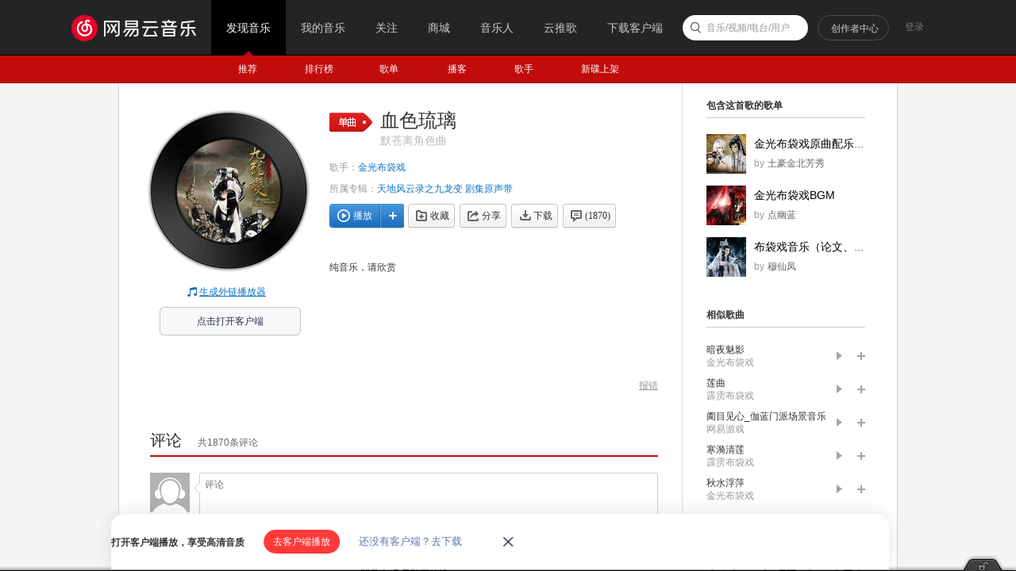

--- FILE ---
content_type: application/x-javascript
request_url: https://s3.music.126.net/web/s/pt_frame_index_ba535440932ae3201811c04659af07a0.js?ba535440932ae3201811c04659af07a0
body_size: 52600
content:
(function(){var c3x=NEJ.P,be3x=NEJ.O,fE4I=NEJ.R,a3x=c3x("nej.e"),h3x=c3x("nej.v"),P3x=c3x("nej.ut"),EE1x;if(!!P3x.bcB5G)return;P3x.bcB5G=NEJ.C();EE1x=P3x.bcB5G.M3x(P3x.cQ3x);EE1x.cw3x=function(){this.lk5p={onchange:this.gu4y.f3x(this),ondragend:this.gu4y.eN4R(this,!0)};this.cC3x()};EE1x.bn3x=function(e3x){this.bp3x(e3x);this.lk5p.view=a3x.A3x(e3x.track);this.lk5p.body=a3x.A3x(e3x.slide);this.lk5p.mbar=this.lk5p.view;this.xM8E(e3x.range);this.bZ3x([[this.lk5p.view,"mousedown",this.cyP8H.f3x(this)]]);this.jr5w=P3x.wu7n.B3x(this.lk5p)};EE1x.bC3x=function(){this.bH3x();this.jr5w.V3x();delete this.jr5w;delete this.iE5J;delete this.lk5p.view;delete this.lk5p.body;delete this.lk5p.mbar};EE1x.gu4y=function(d3x,gn4r){var bCr3x=d3x.left/this.iE5J.x[1],bCt3x=d3x.top/this.iE5J.y[1],bCu3x=this.iE5J.x,bCw3x=this.iE5J.y;this.z3x("onchange",{stopped:!!gn4r,x:{rate:bCr3x,value:bCr3x*(bCu3x[1]-bCu3x[0])},y:{rate:bCt3x,value:bCt3x*(bCw3x[1]-bCw3x[0])}})};EE1x.cyP8H=function(d3x){var bo3x=a3x.it5y(this.lk5p.view),bCx3x={x:h3x.jZ5e(d3x),y:h3x.mO6I(d3x)},dB4F={x:Math.floor(this.lk5p.body.offsetWidth/2),y:Math.floor(this.lk5p.body.offsetHeight/2)};this.jr5w.hg4k({top:bCx3x.y-bo3x.y-dB4F.y,left:bCx3x.x-bo3x.x-dB4F.x})};EE1x.xM8E=function(dr4v){var sQ7J;if(!!this.iE5J){var oZ6T=this.jr5w.bvr2x();sQ7J={x:oZ6T.left/this.iE5J.x[1],y:oZ6T.top/this.iE5J.y[1]}}dr4v=dr4v||be3x;var czg8Y=(dr4v.x||fE4I)[1]||this.lk5p.view.clientWidth-this.lk5p.body.offsetWidth,czj8b=(dr4v.y||fE4I)[1]||this.lk5p.view.clientHeight-this.lk5p.body.offsetHeight;this.iE5J={x:dr4v.x||[0,czg8Y],y:dr4v.y||[0,czj8b]};if(!!sQ7J)this.hg4k(sQ7J);return this};EE1x.hg4k=function(sQ7J){sQ7J=sQ7J||be3x;this.jr5w.hg4k({top:this.iE5J.y[1]*(sQ7J.y||0),left:this.iE5J.x[1]*(sQ7J.x||0)})}})();
(function(){var P3x=NEJ.P("nej.ut"),bCy3x;if(!!P3x.MA2x)return;P3x.MA2x=NEJ.C();bCy3x=P3x.MA2x.M3x(P3x.bcB5G);bCy3x.cw3x=function(){this.cC3x();this.lk5p.direction=2}})();
(function(){var c3x=NEJ.P,a3x=c3x("nej.e"),h3x=c3x("nej.v"),P3x=c3x("nej.p"),bI3x=c3x("nej.ui"),ci3x=c3x("nej.ut"),y3x=c3x("nm.w"),b3x,L3x;y3x.zV8N=NEJ.C();b3x=y3x.zV8N.M3x(bI3x.ep4t);L3x=y3x.zV8N.ct3x;b3x.cw3x=function(){this.cC3x()};b3x.bn3x=function(e3x){this.bp3x(e3x);this.o3x=a3x.A3x(e3x.content);this.mI6C=a3x.A3x(e3x.slide);this.jL5Q=a3x.A3x(e3x.track);this.bEl3x=e3x.speed;this.biW1x=this.o3x.scrollHeight-this.o3x.clientHeight;a3x.bd3x(this.mI6C,"height",(this.o3x.clientHeight/this.o3x.scrollHeight*parseInt(a3x.dm4q(this.jL5Q,"height"))||0)+"px");if(this.o3x.scrollHeight<=this.o3x.clientHeight)a3x.bd3x(this.mI6C,"display","none");else a3x.bd3x(this.mI6C,"display","block");this.xs8k=ci3x.MA2x.B3x({slide:this.mI6C,track:this.jL5Q,onchange:this.biY1x.f3x(this)});if(P3x.dz4D.browser!="firefox")this.bZ3x([[this.o3x,"mousewheel",this.IZ2x.f3x(this)]]);else{this.o3x.addEventListener("DOMMouseScroll",this.IZ2x.f3x(this),false)}};b3x.bC3x=function(){this.bH3x();this.xs8k.V3x();delete this.o3x;delete this.mI6C;delete this.jL5Q;delete this.iE5J;delete this.bEl3x};b3x.biY1x=function(d3x){this.o3x.scrollTop=parseInt(this.biW1x*d3x.y.rate)};b3x.IZ2x=function(d3x){h3x.cn3x(d3x);this.biW1x=this.o3x.scrollHeight-this.o3x.clientHeight;var dB4F=0,LY2x,ck3x,gq4u;ck3x=parseInt(this.jL5Q.clientHeight)-parseInt(a3x.dm4q(this.mI6C,"height"));dB4F=d3x.wheelDelta?d3x.wheelDelta/120:-d3x.detail/3;LY2x=parseInt(a3x.dm4q(this.mI6C,"top"))-dB4F*this.bEl3x;if(LY2x<0)LY2x=0;if(LY2x>ck3x)LY2x=ck3x;a3x.bd3x(this.mI6C,"top",LY2x+"px");gq4u=parseInt(a3x.dm4q(this.mI6C,"top"));this.xs8k.z3x("onchange",{y:{rate:gq4u/ck3x}})};b3x.qK7D=function(){this.biW1x=this.o3x.scrollHeight-this.o3x.clientHeight;this.xs8k.hg4k({x:0,y:0});a3x.bd3x(this.mI6C,"height",this.o3x.clientHeight/this.o3x.scrollHeight*parseInt(this.jL5Q.clientHeight)+"px");this.xs8k.xM8E({x:[],y:[0,this.jL5Q.clientHeight-parseInt(a3x.dm4q(this.mI6C,"height"))]});if(this.o3x.scrollHeight<=this.o3x.clientHeight)a3x.bd3x(this.mI6C,"display","none");else a3x.bd3x(this.mI6C,"display","block")};b3x.hg4k=function(dT4X){this.xs8k.hg4k(dT4X)};b3x.LX2x=function(bja1x){var cCZ8R=parseInt(a3x.dm4q(this.mI6C,"height"));var cDd8V=parseInt(a3x.dm4q(this.jL5Q,"height"));var yt8l=cDd8V-cCZ8R;var gq4u=parseInt(yt8l*bja1x)+"px";a3x.bd3x(this.mI6C,"top",gq4u)};b3x.bEA3x=function(){if(this.o3x.scrollHeight<=this.o3x.clientHeight)return;var bja1x=this.o3x.scrollTop/(this.o3x.scrollHeight-this.o3x.clientHeight);this.LX2x(bja1x)};b3x.cPy0x=function(){if(this.xs8k)this.xs8k.xM8E()}})();
(function(){var c3x=NEJ.P,a3x=c3x("nej.e"),t3x=c3x("nej.j"),be3x=c3x("nej.o"),j3x=c3x("nej.u"),h3x=c3x("nej.v"),bI3x=c3x("nej.ui"),p3x=c3x("nm.d"),l3x=c3x("nm.x"),n3x=c3x("nm.l"),b3x,L3x;n3x.bEN3x=NEJ.C();b3x=n3x.bEN3x.M3x(n3x.ea4e,!0);b3x.cw3x=function(){this.cC3x()};b3x.bW3x=function(){this.cg3x();var k3x=a3x.C3x(this.o3x,"j-flag");this.JO2x=k3x[0];this.blJ2x=k3x[1];this.byX3x=k3x[2];h3x.s3x(k3x[3],"click",this.blT2x.f3x(this))};b3x.cf3x=function(){this.ce3x="ntp-alert"};b3x.bn3x=function(e3x){e3x.parent=e3x.parent||document.body;this.bp3x(e3x);a3x.bd3x(this.JO2x,"display","");if(e3x.type=="noicon"){a3x.bd3x(this.JO2x,"display","none")}else if(e3x.type=="success"){a3x.fn4r(this.JO2x,"u-icn-88","u-icn-89")}else{a3x.fn4r(this.JO2x,"u-icn-89","u-icn-88")}this.blJ2x.innerHTML=e3x.mesg||"";if(e3x.mesg2){a3x.x3x(this.byX3x,"f-hide");this.byX3x.innerHTML=e3x.mesg2||""}else{a3x.u3x(this.byX3x,"f-hide")}};b3x.bC3x=function(){this.bH3x()};b3x.blT2x=function(d3x){this.z3x("onnotice");this.bq3x()};n3x.dC4G=function(e3x){if(this.Bi8a){this.Bi8a.V3x();delete this.Bi8a}this.Bi8a=n3x.bEN3x.B3x(e3x);this.Bi8a.I3x()}})();
(function(){var c3x=NEJ.P,be3x=NEJ.O,bs3x=NEJ.F,h3x=c3x("nej.v"),j3x=c3x("nej.u"),G3x=c3x("nej.ut"),p3x=c3x("nm.d"),l3x=c3x("nm.x"),n3x=c3x("nm.l"),J3x="RADIO_LATEST_MAP",b3x,L3x;p3x.fo4s({"radio_crt-list":{url:"/api/djradio/get/byuser",format:function(Q3x,e3x){var k3x=Q3x.djRadios;return{total:k3x.length||0,list:k3x}}},"radio_sub-list":{url:"/api/djradio/get/subed",format:function(Q3x,e3x){var k3x=Q3x.djRadios;e3x.data.time=Q3x.time;if(Q3x.hasMore){if(k3x.length<e3x.limit)k3x.length=e3x.limit}return{total:Q3x.count||0,hasMore:Q3x.hasMore,list:k3x}}},"radio_sub-add":{url:"/api/djradio/subscribe/v1",filter:function(e3x){e3x.data={radioId:e3x.id};if(e3x.ext&&e3x.ext.data&&e3x.ext.data.token){e3x.data.token=e3x.ext.data.token}},format:function(Q3x,e3x){if(this.bTf5k("firstSub")){n3x.dC4G({title:"订阅成功",type:"noicon",mesg:"可以在“我的音乐-我的电台”收到节目更新"})}else{n3x.bb3x.I3x({tip:"订阅成功"})}var dM4Q=this.eQ4U(e3x.id)||e3x.ext.data;dM4Q.subCount+=1;dM4Q.subed=true;return dM4Q},finaly:function(d3x,e3x){h3x.z3x(p3x.pR6L,"listchange",d3x);h3x.z3x(p3x.pR6L,"itemchange",{attr:"subCount",data:d3x.data})},onmessage:function(ca3x,m3x){if(ca3x==315){n3x.bb3x.I3x({tip:"根据对方设置，你没有该操作权限",type:2})}else if(ca3x==250){n3x.bb3x.I3x({tip:"操作失败，账号存在异常",type:2})}else if(ca3x==251||ca3x==404||ca3x==400||ca3x==502){n3x.bb3x.I3x({tip:m3x.message||m3x.msg||m3x.ext&&m3x.ext.msg||"订阅失败",type:2})}}},"radio_sub-del":{url:"/api/djradio/unsub",filter:function(e3x){e3x.data={id:e3x.id}},format:function(Q3x,e3x){n3x.bb3x.I3x({tip:"取消订阅成功"});var dM4Q=this.eQ4U(e3x.id)||e3x.ext.data;dM4Q.subCount-=1;dM4Q.subed=false;return dM4Q},finaly:function(d3x,e3x){h3x.z3x(p3x.pR6L,"listchange",d3x);h3x.z3x(p3x.pR6L,"itemchange",{attr:"subCount",data:d3x.data})}}});p3x.pR6L=NEJ.C();b3x=p3x.pR6L.M3x(p3x.hP5U);b3x.coO7H=function(df3x,bz3x){var bE3x=this.GX1x(J3x,{});bE3x[df3x.radio.id]={id:df3x.id,name:df3x.name,time:bz3x||0};this.yQ8I(J3x,bE3x)};b3x.coW7P=function(E3x){return this.GX1x(J3x,{})[E3x]};b3x.bTg5l=function(dM4Q){var cB3x={key:"radio_sub",ext:{}};if(j3x.mt5y(dM4Q)){cB3x.id=dM4Q.id;cB3x.ext.data=dM4Q}else{cB3x.id=dM4Q}return cB3x};b3x.oj6d=function(dM4Q){if(l3x.gJ4N())this.jF5K(this.bTg5l(dM4Q))};b3x.bTi5n=function(dM4Q){l3x.gG4K({btnok:"确定",btncc:"取消",message:"确定取消订阅？",action:function(D3x){if(D3x=="ok"){this.Pk3x(this.bTg5l(dM4Q))}}.f3x(this)})};b3x.bTf5k=function(){var vv7o="RADIO_UPGRADE_TIP";return function(w3x){var i3x=this.GX1x(vv7o,{});if(i3x[w3x]){return false}else{i3x[w3x]=true;this.yQ8I(vv7o,i3x);return true}}}();G3x.fS4W.B3x({element:p3x.pR6L,event:["listchange","itemchange"]})})();
(function(){var c3x=NEJ.P,be3x=NEJ.O,bs3x=NEJ.F,h3x=c3x("nej.v"),G3x=c3x("nej.ut"),j3x=c3x("nej.u"),t3x=c3x("nej.j"),l3x=c3x("nm.x"),p3x=c3x("nm.d"),y3x=c3x("nm.w"),b3x;var QUEUE_KEY="track-queue";var PlayMode={SINGLE_CYCLE:2,LIST_LOOP:4,RANDOM:5};y3x.tL7E=NEJ.C();b3x=y3x.tL7E.M3x(G3x.cQ3x);b3x.bn3x=function(e3x){this.bp3x(e3x);this.by3x=y3x.gp4t.fJ4N();this.jC5H=[];this.Bj8b=[];this.nO6I=l3x.bBA3x();this.fz4D=0;this.bZ3x([[y3x.gp4t,"playaction",this.yn8f.f3x(this)]]);this.jH5M=p3x.hT5Y.B3x();this.yI8A=p3x.pR6L.B3x();this.cbK6E();t3x.bc3x("/api/need/login/forplay",{method:"GET",type:"json",onload:function(json){window.cPn9e=json&&json.isNeedLogin}});if(window.kickoutFuncList&&Array.isArray(window.kickoutFuncList)){window.kickoutFuncList.push(this.oT6N.f3x(this))}else{window.kickoutFuncList=[];window.kickoutFuncList.push(this.oT6N.f3x(this))}};b3x.bC3x=function(){this.bH3x();delete this.jC5H;delete this.Bj8b;delete this.nO6I};b3x.bdf5k=function(){t3x.yw8o(QUEUE_KEY,this.jC5H)};b3x.cbN6H=function(){var vB7u=[PlayMode.SINGLE_CYCLE,PlayMode.LIST_LOOP,PlayMode.RANDOM];return function(){var eV4Z,r3x=j3x.dv4z(vB7u,this.nO6I.mode);eV4Z=r3x<0?PlayMode.LIST_LOOP:vB7u[(r3x+1)%3];this.nO6I.mode=eV4Z;if(this.UF4J()){this.bkt1x()}l3x.Kn2x(this.nO6I);return this.nO6I.mode}}();b3x.cbT6N=function(){return this.nO6I.mode};b3x.oO6I=l3x.Kc2x(function(){this.yA8s(this.bIL4P(+1),"ui")},800);b3x.zS8K=l3x.Kc2x(function(){this.yA8s(this.bIL4P(-1),"ui")},800);b3x.qb6V=function(){return this.jC5H[this.fz4D]};b3x.$checkLogin=function(){var Ld2x=GUser&&GUser.userId>0;if(!Ld2x&&top&&top.login){top.login();return false}return true};b3x.cbW6Q=function(jy5D,we7X,gs4w){if(!this.$checkLogin())return;if(!jy5D||!jy5D.length)return;var bE3x={},rm7f=jy5D[0];var bku1x={},newSongs=[];if(!we7X){j3x.bh3x(this.jC5H,function(bf3x){bE3x[bf3x.id]=bf3x});j3x.bh3x(jy5D,function(bf3x){if(bE3x[bf3x.id]){if(rm7f.id==bf3x.id){rm7f=bE3x[bf3x.id]}}else{this.jC5H.push(bf3x)}if(bf3x.id&&bf3x.source&&bf3x.source.fid=="34"){bku1x[bf3x.id]=bf3x.source.fdata;}},this);j3x.bh3x(this.jC5H,function(bf3x){if(bku1x[bf3x.id]){bf3x.source.fdata=bku1x[bf3x.id]}newSongs.push(bf3x)});this.jC5H=newSongs}else{this.jC5H=jy5D}if(this.UF4J()){this.bkt1x()}if(gs4w){this.yA8s(j3x.dv4z(this.jC5H,rm7f));this.by3x.eB4F()}this.bdf5k();h3x.z3x(y3x.tL7E,"queuechange",{cmd:gs4w?"play":"addto"})};b3x.mC5H=function(oh6b){var r3x=j3x.dv4z(this.jC5H,function(bf3x){return bf3x.id==oh6b});if(r3x!=-1){var cbY6S=r3x==this.fz4D&&this.jC5H.length>1,ccb6V=r3x==this.jC5H.length-1,bf3x=this.jC5H[r3x];this.jC5H.splice(r3x,1);if(this.UF4J()){this.Bj8b.splice(j3x.dv4z(this.Bj8b,bf3x),1)}if(cbY6S){if(ccb6V){this.yA8s(r3x-1)}else{this.yA8s(r3x)}}else if(r3x<this.fz4D){this.fz4D--}this.bdf5k();h3x.z3x(y3x.tL7E,"queuechange",{cmd:"delete"})}};b3x.oT6N=function(){this.jC5H=[];this.Bj8b=[];this.nO6I.index=this.fz4D=0;l3x.Kn2x(this.nO6I);this.bdf5k();h3x.z3x(y3x.tL7E,"queuechange",{cmd:"clear"})};b3x.qb6V=function(){return this.jC5H[this.fz4D]};b3x.bIO4S=function(){return this.jC5H};b3x.lQ5V=function(){return this.jC5H.length};b3x.bkv1x=function(E3x){var r3x=j3x.dv4z(this.jC5H,function(bf3x){return E3x==bf3x.id});if(r3x>=0){return this.jC5H[r3x]}};b3x.cce6Y=function(E3x){var r3x=j3x.dv4z(this.jC5H,function(bf3x){return E3x==bf3x.id});if(r3x>=0){this.yA8s(r3x);this.by3x.eB4F()}};b3x.cbK6E=function(){this.jC5H=t3x.xg8Y(QUEUE_KEY)||[];this.fz4D=this.nO6I.index||0;if(this.jC5H.length&&this.UF4J()){this.bkt1x()}this.by3x.bau5z(this.qb6V(),true)};b3x.bIL4P=function(dB4F){if(this.UF4J()){var gB4F=this.qb6V(),r3x=inRange(j3x.dv4z(this.Bj8b,gB4F)+dB4F,this.Bj8b.length);return j3x.dv4z(this.jC5H,this.Bj8b[r3x])}else{return inRange(this.fz4D+dB4F,this.jC5H.length)}function inRange(r3x,bu3x){return r3x<0?bu3x-1:r3x>=bu3x?0:r3x}};b3x.bkt1x=function(){var k3x=this.jC5H.slice(0);this.Bj8b=[];while(k3x.length){var r3x=j3x.Eu1x(0,k3x.length-1);this.Bj8b.push(k3x[r3x]);k3x.splice(r3x,1)}};b3x.yA8s=function(r3x,w3x){if(!this.$checkLogin())return;if(!this.jC5H.length)return;var ij5o,jP5U=this.qb6V(),KT2x=this.by3x.bas5x();this.fz4D=r3x;this.nO6I.index=this.fz4D;ij5o=this.jC5H[this.fz4D];l3x.Kn2x(this.nO6I);h3x.z3x(y3x.tL7E,"playchange",{old:jP5U,"new":ij5o,type:w3x});this.by3x.bau5z(this.qb6V());if(ij5o&&ij5o.program)this.yI8A.coO7H(ij5o.program,0);this.cch6b(jP5U,ij5o,KT2x,w3x)};b3x.cch6b=function(jP5U,ij5o,KT2x,bkw1x){if(!jP5U||!ij5o)return;if(KT2x>3){if(jP5U.program){this.jH5M.Td3x(jP5U.program.id,KT2x,jP5U.source,bkw1x||"interrupt","dj")}else{if(jP5U.alg){this.jH5M.Td3x(jP5U.id,KT2x,jP5U.source,bkw1x||"interrupt","",jP5U.alg)}else{this.jH5M.Td3x(jP5U.id,KT2x,jP5U.source,bkw1x||"interrupt")}}}var query=window.location.href.split("?")[1]||"";if(ij5o.program){this.jH5M.eK4O("startplay",{id:ij5o.program.id,type:"dj",content:query})}else{this.jH5M.eK4O("startplay",{id:ij5o.id,type:"song",content:query})}};b3x.UF4J=function(){return this.nO6I.mode==PlayMode.RANDOM};b3x.yn8f=function(d3x){if(d3x.action=="ended"){if(this.nO6I.mode==PlayMode.SINGLE_CYCLE){this.yA8s(this.fz4D,"playend")}else{this.oO6I()}}};G3x.fS4W.B3x({element:y3x.tL7E,event:["queuechange","playchange"]})})();
(function(){var c3x=NEJ.P,a3x=c3x("nej.e"),h3x=c3x("nej.v"),j3x=c3x("nej.u"),dq4u=c3x("nej.p"),t3x=c3x("nej.j"),Y3x=c3x("nej.ui"),G3x=c3x("nej.ut"),p3x=c3x("nm.d"),n3x=c3x("nm.l"),l3x=c3x("nm.x"),dU4Y=c3x("nm.u"),y3x=c3x("nm.w"),N3x=c3x("nm.m.f"),b3x,L3x;N3x.bJa4e=NEJ.C();b3x=N3x.bJa4e.M3x(Y3x.ep4t);b3x.cw3x=function(){this.cC3x();this.gr4v=y3x.tL7E.fJ4N();h3x.s3x(y3x.tL7E,"queuechange",this.yN8F.f3x(this));h3x.s3x(y3x.tL7E,"playchange",this.hQ5V.f3x(this))};b3x.cf3x=function(){this.ce3x="m-player-panel"};b3x.bW3x=function(){this.cg3x();var k3x=a3x.C3x(this.o3x,"j-flag");this.bdg5l=k3x[0];this.jY5d=k3x[1];this.UA4E=k3x[2];this.bP3x=k3x[3];this.Uy4C=k3x[4];this.jn5s=y3x.zV8N.B3x({track:this.Uy4C,slide:a3x.dj3x(this.Uy4C)[0],content:this.bP3x,speed:4});this.bY3x={nask:k3x[5],nmenu:k3x[6],nlist:k3x[7],nscroll:k3x[8]};h3x.s3x(this.o3x,"click",this.bO3x.f3x(this));h3x.s3x(this.UA4E,"load",this.qO7H.f3x(this))};b3x.bn3x=function(e3x){this.bp3x(e3x);this.pb6V=y3x.bdh5m.B3x(this.bY3x);this.hQ5V({"new":this.gr4v.qb6V()});this.jn5s.qK7D();var k3x=a3x.C3x(this.bP3x,"z-sel");if(k3x.length){var bo3x=a3x.it5y(k3x[0],this.bP3x);this.bP3x.scrollTop=this.bP3x.scrollTop+(bo3x.y-(this.bP3x.scrollTop+112));this.jn5s.bEA3x()}};b3x.bC3x=function(){this.z3x("onclose");if(this.pb6V){this.pb6V.V3x();delete this.pb6V}this.bH3x()};b3x.yN8F=function(d3x){a3x.dg3x(this.bP3x,"m-player-queue",{queue:this.gr4v.bIO4S(),current:this.gr4v.qb6V()},{dur2time:l3x.mc5h,getArtistName:l3x.ty7r});this.bdg5l.innerText=this.gr4v.lQ5V();if(d3x&&d3x.cmd=="delete")return;var k3x=a3x.C3x(this.bP3x,"z-sel");if(k3x.length){var bo3x=a3x.it5y(k3x[0],this.bP3x);this.bP3x.scrollTop=Math.max(Math.min(bo3x.y,this.bP3x.scrollTop),bo3x.y-224);this.jn5s.bEA3x()}};b3x.bO3x=function(d3x){var g3x,E3x,bJm4q;g3x=h3x.ba3x(d3x,"a:href");if(g3x&&g3x.tagName.toLocaleLowerCase()=="a"&&/^http/.test(g3x.href)){return}h3x.up7i(d3x);g3x=h3x.ba3x(d3x,"d:action");E3x=a3x.v3x(g3x,"id");switch(a3x.v3x(g3x,"action")){case"likeall":var kH5M=this.gr4v.bIO4S();if(kH5M&&kH5M.length){var k3x=[];j3x.bh3x(kH5M,function(q3x){if(!q3x.program)k3x.push(q3x)});window.subscribe(k3x,!1);this.V3x()}break;case"delete":this.gr4v.mC5H(E3x);h3x.bi3x(d3x);break;case"like":var bf3x=this.gr4v.bkv1x(E3x);window.subscribe(bf3x,false);h3x.bi3x(d3x);this.V3x();break;case"share":bf3x=this.gr4v.bkv1x(E3x);!bf3x.program?l3x.li5n({rid:bf3x.id,type:18,purl:bf3x.album.picUrl,name:bf3x.name,author:l3x.BZ8R(bf3x.artists)}):l3x.li5n({rid:bf3x.program.id,type:17,purl:bf3x.program.coverUrl,name:bf3x.program.name,author:(bf3x.program.radio||[]).name});h3x.bi3x(d3x);this.V3x();break;case"download":bf3x=this.gr4v.bkv1x(E3x);if(bf3x.program){l3x.NT3x({type:17,id:bf3x.program.id})}else{bJm4q=l3x.tq7j(bf3x);if(bJm4q==1e3){l3x.iL5Q("因版权方要求，该歌曲不支持下载")}else{l3x.NT3x({type:18,id:bf3x.id})}}this.V3x();break;case"play":this.gr4v.cce6Y(E3x);break;case"clear":this.gr4v.oT6N();break;case"close":this.V3x();break}};b3x.hQ5V=function(d3x){var Kb2x=d3x["new"];if(Kb2x){this.pb6V&&this.pb6V.ccv6p(Kb2x);if(Kb2x.program){this.UA4E.src=Kb2x.program.blurCoverUrl;this.jY5d.innerText=Kb2x.program.name}else{var bkA1x,Pa3x;j3x.bh3x(["pic_str","pic","picId_str","picId","picStr"],function(J3x){var q3x=(Kb2x.album||{})[J3x];if(j3x.fP4T(q3x)){bkA1x=bkA1x||q3x}else{Pa3x=Pa3x||q3x}});this.UA4E.src="//music.163.com/api/img/blur/"+(bkA1x||Pa3x);this.jY5d.innerText=Kb2x.name}}this.yN8F()};b3x.qO7H=function(d3x){var ck3x=this.UA4E.clientHeight,ccy6s=this.bP3x.parentNode.clientHeight;a3x.bd3x(this.UA4E,"top",(ccy6s-ck3x)/2+"px")}})();
(function(){var c3x=NEJ.P,be3x=NEJ.O,bs3x=NEJ.F,dq4u=c3x("nej.p"),P3x=c3x("nej.ut"),b3x;if(!!P3x.brm2x)return;P3x.brm2x=NEJ.C();b3x=P3x.brm2x.M3x(P3x.cQ3x);b3x.bn3x=function(e3x){this.bp3x(e3x);this.baf4j=e3x.to||be3x;this.Vj4n=e3x.from||{};this.cLx9o=Math.max(0,parseInt(e3x.delay)||0)};b3x.bC3x=function(){this.bH3x();this.bi3x();if(!!this.Vi4m){window.clearTimeout(this.Vi4m);delete this.Vi4m}delete this.baf4j;delete this.Vj4n};b3x.bLU4Y=function(bz3x){if(!this.Vj4n)return;if((""+bz3x).indexOf(".")>=0||dq4u.dz4D.browser==="safari")bz3x=+(new Date);if(this.bMg4k(bz3x)){this.bi3x();return}this.dL4P=requestAnimationFrame(this.bLU4Y.f3x(this))};b3x.bMg4k=bs3x;b3x.eB4F=function(){var caT6N=function(){this.Vi4m=window.clearTimeout(this.Vi4m);this.Vj4n.time=+(new Date);this.dL4P=requestAnimationFrame(this.bLU4Y.f3x(this))};return function(){this.Vi4m=window.setTimeout(caT6N.f3x(this),this.cLx9o);return this}}();b3x.bi3x=function(){this.dL4P=cancelRequestAnimationFrame(this.dL4P);this.z3x("onstop");return this}})();
(function(){var c3x=NEJ.P,be3x=NEJ.O,j3x=c3x("nej.u"),P3x=c3x("nej.ut"),b3x,L3x;if(!!P3x.ID2x)return;P3x.ID2x=NEJ.C();b3x=P3x.ID2x.M3x(P3x.brm2x);L3x=P3x.ID2x.ct3x;b3x.bn3x=function(e3x){this.bp3x(e3x);this.bah4l=e3x.duration||200;this.cbz6t=1/(200*this.bah4l);this.ccm6g(e3x.timing);this.ccq6k()};b3x.bC3x=function(){this.bH3x();delete this.Mr2x;delete this.bsh2x};b3x.ccm6g=function(){var ha4e=/^cubic\-bezier\((.*?)\)$/i,kJ5O=/\s*,\s*/i,bMW4a={linear:[0,0,1,1],ease:[.25,.1,.25,1],easein:[.42,0,1,1],easeout:[0,0,.58,1],easeinout:[0,0,.58,1]};var ccO6I=function(D3x,r3x,k3x){k3x[r3x]=parseFloat(D3x)};return function(bai4m){bai4m=(bai4m||"").toLowerCase();this.Mr2x=bMW4a[bai4m];if(ha4e.test(bai4m)){this.Mr2x=RegExp.$1.split(kJ5O);j3x.bh3x(this.Mr2x,ccO6I)}if(!!this.Mr2x)return;this.Mr2x=bMW4a.ease}}();b3x.ccq6k=function(){var Mq2x=this.Mr2x,bsv2x=3*Mq2x[0],bPw4A=3*(Mq2x[2]-Mq2x[0])-bsv2x,cdn6h=1-bsv2x-bPw4A,bsN2x=3*Mq2x[1],bPN4R=3*(Mq2x[3]-Mq2x[1])-bsN2x,cdG6A=1-bsN2x-bPN4R;this.bsh2x={ax:cdn6h,ay:cdG6A,bx:bPw4A,by:bPN4R,cx:bsv2x,cy:bsN2x}};b3x.cdQ6K=function(){var bPP4T=function(bz3x,rq7j){return((rq7j.ax*bz3x+rq7j.bx)*bz3x+rq7j.cx)*bz3x};var cfm6g=function(bz3x,rq7j){return((rq7j.ay*bz3x+rq7j.by)*bz3x+rq7j.cy)*bz3x};var cfo6i=function(bz3x,rq7j){return(3*rq7j.ax*bz3x+2*rq7j.bx)*bz3x+rq7j.cx};var cfu6o=function(bz3x,bQb4f,rq7j){var t0,t1,t2,x2,d2,i;for(t2=bz3x,i=0;i<8;i++){x2=bPP4T(t2,rq7j)-bz3x;if(Math.abs(x2)<bQb4f)return t2;d2=cfo6i(t2,rq7j);if(Math.abs(d2)<1e-6)break;t2=t2-x2/d2}t0=0;t1=1;t2=bz3x;if(t2<t0)return t0;if(t2>t1)return t1;while(t0<t1){x2=bPP4T(t2,rq7j);if(Math.abs(x2-bz3x)<bQb4f)return t2;if(bz3x>x2)t0=t2;else t1=t2;t2=(t1-t0)*.5+t0}return t2};return function(dB4F){return cfm6g(cfu6o(dB4F/this.bah4l,this.cbz6t,this.bsh2x),this.bsh2x)}}();b3x.bMg4k=function(bz3x){var dB4F=bz3x-this.Vj4n.time,AN8F=this.cdQ6K(dB4F),bo3x=j3x.LU2x(this.Vj4n.offset*(1-AN8F)+this.baf4j.offset*AN8F,2),nT6N=!1;if(dB4F>=this.bah4l){bo3x=this.baf4j.offset;nT6N=!0}this.z3x("onupdate",{offset:bo3x});return nT6N};b3x.bi3x=function(){this.z3x("onupdate",{offset:this.baf4j.offset});L3x.bi3x.apply(this,arguments);return this}})();
(function(){var c3x=NEJ.P,P3x=c3x("nej.ut"),b3x;if(!!P3x.IY2x)return;P3x.IY2x=NEJ.C();b3x=P3x.IY2x.M3x(P3x.ID2x);b3x.bn3x=function(e3x){e3x=NEJ.X({},e3x);e3x.timing="easein";this.bp3x(e3x)}})();
(function(){var c3x=NEJ.P,a3x=c3x("nej.e"),h3x=c3x("nej.v"),P3x=c3x("nej.ut"),zj8b;P3x.Iy2x=NEJ.C();zj8b=P3x.Iy2x.M3x(P3x.cQ3x);zj8b.bn3x=function(e3x){this.bp3x(e3x);this.czr8j=!!e3x.reset;this.Sw3x=parseInt(e3x.delta)||0;this.jL5Q=a3x.A3x(e3x.track);this.bCD3x=a3x.A3x(e3x.progress);this.bZ3x([[e3x.thumb,"mousedown",this.czt8l.f3x(this)],[document,"mousemove",this.bCF3x.f3x(this)],[document,"mouseup",this.bAK3x.f3x(this)],[this.jL5Q,"mousedown",this.bCL3x.f3x(this)]]);var fy4C=e3x.value;if(fy4C==null){fy4C=this.bCD3x.offsetWidth/this.jL5Q.offsetWidth}this.hg4k(fy4C)};zj8b.bC3x=function(){if(!!this.czr8j)this.Zi4m(0);this.bH3x()};zj8b.czt8l=function(d3x){if(!!this.in5s)return;h3x.bi3x(d3x);this.in5s=h3x.jZ5e(d3x);this.bCN3x=this.jL5Q.offsetWidth};zj8b.bCF3x=function(d3x){if(!this.in5s)return;var bo3x=h3x.jZ5e(d3x),dB4F=bo3x-this.in5s;this.in5s=bo3x;this.Zi4m(this.Iz2x+dB4F/this.bCN3x);this.z3x("onslidechange",{ratio:this.Iz2x})};zj8b.bAK3x=function(d3x){if(!this.in5s)return;this.bCF3x(d3x);delete this.in5s;delete this.bCN3x;this.z3x("onslidestop",{ratio:this.Iz2x})};zj8b.bCL3x=function(d3x){var czO8G=a3x.it5y(this.jL5Q).x,czQ8I=h3x.jZ5e(d3x);this.Zi4m((czQ8I-czO8G+this.Sw3x)/this.jL5Q.offsetWidth);this.z3x("onslidestop",{ratio:this.Iz2x})};zj8b.Zi4m=function(fy4C){this.Iz2x=Math.max(0,Math.min(1,fy4C));a3x.bd3x(this.bCD3x,"width",this.Iz2x*100+"%")};zj8b.hg4k=function(fy4C){if(!!this.in5s)return;this.Zi4m(fy4C)};zj8b.bvr2x=function(fy4C){return this.Iz2x}})();
(function(){var c3x=NEJ.P,a3x=c3x("nej.e"),h3x=c3x("nej.v"),j3x=c3x("nej.u"),gQ4U=c3x("nm.ut");gQ4U.ccz6t=function(){var KR2x=function(bw3x,cl3x,pX6R,pZ6T,Bo8g){if(pX6R<pZ6T){var Kd2x=Math.floor((pX6R+pZ6T)/2);KR2x(bw3x,cl3x,pX6R,Kd2x,Bo8g);KR2x(bw3x,cl3x,Kd2x+1,pZ6T,Bo8g);ccE6y(bw3x,cl3x,pX6R,Kd2x,pZ6T,Bo8g)}};var ccE6y=function(bw3x,cl3x,pX6R,Kd2x,pZ6T,Bo8g){var i=pX6R,j=Kd2x+1,k=pX6R;while(i<=Kd2x&&j<=pZ6T){if(Bo8g(bw3x[i],bw3x[j])<=0){cl3x[k++]=bw3x[i++]}else{cl3x[k++]=bw3x[j++]}}while(i<=Kd2x){cl3x[k++]=bw3x[i++]}while(j<=pZ6T){cl3x[k++]=bw3x[j++]}for(i=pX6R;i<=pZ6T;i++){bw3x[i]=cl3x[i]}};var ccH6B=function(hA5F,bkC1x){return hA5F<bkC1x};return function(bw3x,Bo8g){if(!bw3x||bw3x.length==0)return bw3x;Bo8g=Bo8g||ccH6B;KR2x(bw3x,new Array(bw3x.length),0,bw3x.length-1,Bo8g);return bw3x}}();gQ4U.bJx4B=function(){var ha4e=/\r\n|\r|\n/,kJ5O=/\[(.*?)\]/gi,bjk1x={ar:"artist",ti:"track",al:"album",offset:"offset"},bJF4J=-1;var bjl1x=function(m3x,hZ5e){var bw3x=[];hZ5e=hZ5e.replace(kJ5O,function($1,$2){var bz3x=bjm1x.call(this,m3x,$2);if(bz3x!=null){bJF4J=bz3x;bw3x.push({time:bz3x,tag:$2});m3x.scrollable=!0}return""}.f3x(this)).trim();if(!bw3x.length){if(!hZ5e||hZ5e.length==0)return;bw3x.push({time:bJF4J}||{time:-1})}j3x.bh3x(bw3x,function(q3x){q3x.lyric=hZ5e});var yE8w=m3x.lines;yE8w.push.apply(yE8w,bw3x)};var bjm1x=function(m3x,bz3x){var bw3x=bz3x.split(":"),xh8Z=bw3x.shift(),J3x=bjk1x[xh8Z];if(!!J3x){m3x[J3x]=bw3x.join(":");return null}xh8Z=parseInt(xh8Z);if(isNaN(xh8Z)){return null}else{var bo3x=parseInt(m3x.offset)||0;return xh8Z*60+parseFloat(bw3x.join("."))+bo3x/1e3}};var bjn1x=function(bjo1x,kw5B){return bjo1x.time-kw5B.time};return function(E3x,br3x){var m3x={id:E3x,lines:[],scrollable:!1,source:br3x};j3x.bh3x((br3x||"").trim().split(ha4e),bjl1x.f3x(null,m3x));if(m3x.scrollable){gQ4U.ccz6t(m3x.lines,bjn1x);var r3x;for(var i=0;i<m3x.lines.length;i++){if(!!m3x.lines[i].lyric){r3x=i;break}}m3x.lines.splice(0,r3x)}return m3x}}();gQ4U.bkD1x=function(KQ2x,bdj5o){var bkG1x=gQ4U.bJx4B(0,KQ2x),bkH1x=gQ4U.bJx4B(0,bdj5o);if(bkG1x.scrollable&&bkH1x.scrollable){j3x.bh3x(bkG1x.lines,function(q3x){var bdk5p=getTranslate(q3x.time);if(bdk5p){q3x.lyric=q3x.lyric+"<br>"+bdk5p.lyric}})}return bkG1x;function getTranslate(bz3x){var r3x=j3x.dv4z(bkH1x.lines,function(q3x){return q3x.time==bz3x});if(r3x!=-1){return bkH1x.lines[r3x]}}}})();
(function(){var P3x=NEJ.P("nej.ut"),bQo4s;if(!!P3x.un7g)return;P3x.un7g=NEJ.C();bQo4s=P3x.un7g.M3x(P3x.ID2x);bQo4s.bn3x=function(e3x){e3x=NEJ.X({},e3x);e3x.timing="linear";this.bp3x(e3x)}})();
(function(){var c3x=NEJ.P,be3x=NEJ.O,bs3x=NEJ.F,a3x=c3x("nej.e"),h3x=c3x("nej.v"),t3x=c3x("nej.j"),j3x=c3x("nej.u"),l3x=c3x("nm.x"),n3x=c3x("nm.l"),p3x=c3x("nm.d");var bKg4k=function(i3x){if(i3x.errorType==6||i3x.errorType==7||i3x.errorType==8){if(!l3x.gJ4N())return;l3x.kr5w({txt:"m-report-point",title:"提示",onaction:bKh4l.f3x(this,i3x)})}else{bKh4l(i3x)}};var ccZ6T=function(d3x){var g3x=h3x.ba3x(d3x,"d:action");if(a3x.v3x(g3x,"action")=="feedLyric"){h3x.bi3x(d3x);var ca3x=a3x.v3x(g3x,"code"),i3x={songId:a3x.v3x(g3x,"id"),errorType:ca3x};bKg4k(i3x)}};var bKh4l=function(i3x,d3x){if(!d3x||d3x.action=="ok"){t3x.bc3x("/api/v1/feedback/lyric",{type:"json",method:"post",data:j3x.cq3x(i3x),onload:function(d3x){if(d3x.code==200){n3x.bb3x.I3x({tip:"提交成功"});if(j3x.gY4c(i3x.onok)){i3x.onok()}}else if(d3x.code==-2){l3x.gG4K({title:"提示",message:"您的积分不足",btnok:"赚积分",action:function(U3x){if(U3x=="ok"){location.dispatch2("/store/gain/index")}}})}else{n3x.bb3x.I3x({type:2,tip:"提交失败"})}}})}};l3x.bKi4m=function(g3x){var g3x=g3x||document.body,eR4V=ccZ6T.f3x(this);h3x.s3x(g3x,"click",eR4V);return{destroy:function(){h3x.nS6M(g3x,"click",eR4V)}}};l3x.cPm9d=function(i3x){bKg4k(i3x)}})();
(function(){var c3x=NEJ.P,a3x=c3x("nej.e"),h3x=c3x("nej.v"),j3x=c3x("nej.u"),t3x=c3x("nej.j"),G3x=c3x("nej.ut"),P3x=c3x("nej.p"),p3x=c3x("nm.d"),l3x=c3x("nm.x"),n3x=c3x("nm.l"),dU4Y=c3x("nm.ut"),y3x=c3x("nm.w"),b3x,L3x;var bkK1x={};var bKl4p=function(E3x,kP5U){var W3x="/api/song/lyric",bt3x={id:E3x,lv:-1,tv:-1};if(bkK1x[E3x]){if(kP5U)kP5U(bkK1x[E3x])}else{t3x.bc3x(W3x,{sync:false,type:"json",query:bt3x,method:"get",onload:function(i3x){bkK1x[E3x]=i3x;kP5U(i3x,E3x)},onerror:function(cd3x){kP5U(cd3x)}})}};y3x.bdh5m=NEJ.C();b3x=y3x.bdh5m.M3x(G3x.cQ3x);y3x.bdh5m.cdh6b=bKl4p;b3x.bn3x=function(e3x){this.bp3x(e3x);this.bP3x=e3x.nlist;this.Uo4s=e3x.nmenu;this.bKn4r=e3x.nask;this.wf7Y={track:e3x.nscroll,slide:a3x.dj3x(e3x.nscroll)[0],content:this.bP3x,speed:4};this.bkL1x=this.IZ2x.f3x(this);this.bZ3x([[e3x.nask,"click",this.cdq6k.f3x(this)],[this.wf7Y.slide,"mousedown",this.bcM5R.f3x(this)],[document,"mouseup",this.bcN5S.f3x(this)],[y3x.gp4t,"playaction",this.yn8f.f3x(this)]]);if(P3x.dz4D.browser!="firefox"){this.bZ3x([[this.bP3x,"mousewheel",this.bkL1x]])}else{this.bP3x.addEventListener("DOMMouseScroll",this.bkL1x,false)}this.jn5s=y3x.zV8N.B3x(this.wf7Y);this.bkM1x=l3x.bKi4m(this.bP3x);this.by3x=y3x.gp4t.fJ4N()};b3x.bC3x=function(){this.bH3x();delete this.Bp8h;delete this.uu7n;delete this.bdl5q;if(this.bkM1x){this.bkM1x.destroy();delete this.bkM1x}if(P3x.dz4D.browser=="firefox"){this.bP3x.removeEventListener("DOMMouseScroll",this.bkL1x)}a3x.bd3x(this.Uo4s,"display","none")};b3x.cdq6k=function(){if(a3x.dm4q(this.Uo4s,"display")=="none"){a3x.bd3x(this.Uo4s,"display","block")}else{a3x.bd3x(this.Uo4s,"display","none")}};b3x.bkO1x=function(){var iq5v=0;return function(SP3x){clearTimeout(iq5v);this.bdl5q=true;if(this.uu7n){this.uu7n.V3x();delete this.uu7n}if(!SP3x){iq5v=setTimeout(function(){delete this.bdl5q}.f3x(this),3e3)}}}();b3x.IZ2x=function(){this.bkO1x()};b3x.bcM5R=function(){this.bkO1x(true)};b3x.yn8f=function(d3x){if(d3x.action=="timeupdate"){this.bKA4E(d3x.data.time,true)}};b3x.bKA4E=function(bz3x,cdA6u){if(!(this.Bp8h&&this.Bp8h.scrollable)||this.bdl5q)return;var i=this.Bp8h.lines.length-1,ii,dB4F,r3x=-1,bKE4I=0,gw4A=0;for(;i>=0;i--){ii=this.Bp8h.lines[i];dB4F=ii.time-bz3x;if(dB4F<0&&(i>0||dB4F<=-2)){r3x=i;break}}for(var j=0,jj;j<this.bkP1x.length;j++){jj=this.bkP1x[j];if(j<r3x){bKE4I+=jj.clientHeight}if(r3x==j){a3x.u3x(jj,"z-sel")}else{a3x.x3x(jj,"z-sel")}}if(r3x<0||a3x.it5y(this.bkP1x[r3x],this.bP3x).y<96){gw4A=0}else{gw4A=bKE4I-96}if(Math.abs(gw4A-this.bP3x.scrollTop)<=4||this.uu7n)return;if(cdA6u){var cB3x={from:{offset:this.bP3x.scrollTop},to:{offset:gw4A},duration:500,onupdate:function(d3x){this.bP3x.scrollTop=d3x.offset;this.jn5s.LX2x(this.bP3x.scrollTop/(this.bP3x.scrollHeight-this.bP3x.clientHeight))}.f3x(this),onstop:function(){if(this.uu7n){this.uu7n.V3x();delete this.uu7n}}.f3x(this)};this.uu7n=G3x.un7g.B3x(cB3x);this.uu7n.eB4F()}else{this.bP3x.scrollTop=gw4A;this.jn5s.LX2x(this.bP3x.scrollTop/(this.bP3x.scrollHeight-this.bP3x.clientHeight))}};b3x.ccv6p=function(bf3x){this.bdm5r=bf3x;delete this.Bp8h;if(bf3x&&!bf3x.program){bKl4p(bf3x.id,this.cdI6C.bind(this));a3x.x3x(this.bKn4r,"f-hide")}else{a3x.u3x(this.bKn4r,"f-hide");this.bcO5T({})}};b3x.cdI6C=function(d3x,E3x){if(d3x.code==200){var KQ2x=d3x.lrc||{},bdk5p=d3x.tlyric||{};if(!KQ2x.lyric){this.bcO5T(d3x)}else{this.Bp8h=dU4Y.bkD1x(KQ2x.lyric,bdk5p.lyric);d3x.scrollable=this.Bp8h.scrollable;a3x.dg3x(this.bP3x,"m-lyric-line",{id:this.bdm5r.id,lines:this.Bp8h.lines,scrollable:this.Bp8h.scrollable});this.bkP1x=a3x.C3x(this.bP3x,"j-flag")}d3x.songId=this.bdm5r.id;a3x.dg3x(this.Uo4s,"m-player-lyric-ask",d3x)}else{}if(this.uu7n){this.uu7n.V3x();delete this.uu7n}this.jn5s.qK7D();this.bKA4E(this.by3x.bas5x()||0,false)};b3x.bcN5S=function(){if(this.bdl5q){this.bkO1x()}};b3x.bcO5T=function(i3x){if(this.bdm5r.program){this.bP3x.innerHTML='<div class="nocnt nolyric"><span class="s-fc4">电台节目，无歌词</span></div>'}else if(i3x.nolyric){this.bP3x.innerHTML='<div class="nocnt nolyric"><span class="s-fc4">纯音乐，无歌词</span></div>'}else{this.bP3x.innerHTML='<div class="nocnt nolyric"><span class="s-fc4">暂时没有歌词</span><a data-action="feedLyric" data-code="6"'+"data-id="+this.bdm5r.id+' href="#" class="f-tdu">求歌词</a></div>'}this.jn5s&&this.jn5s.qK7D()}})();
(function(){var c3x=NEJ.P,a3x=c3x("nej.e"),h3x=c3x("nej.v"),j3x=c3x("nej.u"),dq4u=c3x("nej.p"),t3x=c3x("nej.j"),G3x=c3x("nej.ut"),p3x=c3x("nm.d"),n3x=c3x("nm.l"),l3x=c3x("nm.x"),dU4Y=c3x("nm.u"),y3x=c3x("nm.w"),N3x=c3x("nm.m.f"),dN4R=c3x("player"),b3x,L3x;N3x.Uh4l=NEJ.C();b3x=N3x.Uh4l.M3x(G3x.cQ3x);b3x.cw3x=function(){this.cC3x();this.zY8Q=a3x.A3x("g_player");this.ma5f=this.zY8Q.parentNode;var k3x=a3x.C3x(this.zY8Q,"j-flag");this.hD5I=k3x[0];this.lr5w=k3x[1];this.jY5d=k3x[2];this.KM2x=k3x[3];this.rg7Z=k3x[4];this.hO5T=k3x[5];k3x=a3x.dj3x(k3x[6]);this.Eo1x=k3x[0];this.wy7r=k3x[1];this.bKL4P=k3x[2];this.bdg5l=k3x[3];this.bKO4S=k3x[4];this.bkS1x=k3x[5];this.bkT1x=a3x.dj3x(this.bdg5l)[0];this.yk8c=l3x.bBA3x();this.yi8a=null;this.ww7p=a3x.A3x("m-guidetip");this.bdo5t(3e3);this.TW4a();this.ceo6i();this.ces6m();this.cet6n();this.bKV4Z();this.bkX1x();dN4R.setLike=this.bKX4b.f3x(this);h3x.s3x(this.ma5f,"click",this.bO3x.f3x(this));h3x.s3x(y3x.gp4t,"playaction",this.yn8f.f3x(this));h3x.s3x(y3x.tL7E,"queuechange",this.yN8F.f3x(this));h3x.s3x(y3x.tL7E,"playchange",this.hQ5V.f3x(this));h3x.s3x(this.ma5f,dq4u.dz4D.browser=="ie"?"mouseleave":"mouseout",this.bKY4c.f3x(this,!1));h3x.s3x(this.ma5f,dq4u.dz4D.browser=="ie"?"mouseenter":"mouseover",this.bKY4c.f3x(this,!0));h3x.s3x(document,"keyup",this.bLd4h.f3x(this));h3x.s3x(window,"iframeclick",this.ud7W.f3x(this));h3x.s3x(document,"click",this.ud7W.f3x(this));h3x.s3x(this.Eo1x,"click",h3x.bi3x.f3x(h3x));dN4R.hotkeys=this.bLd4h.f3x(this);this.bLh4l=j3x.pe6Y()};b3x.bkX1x=function(){var KD2x=a3x.A3x("g-topbar"),cL3x=this.zY8Q.offsetWidth,ceD6x=this.ma5f.offsetWidth;if(!KD2x)return;a3x.bd3x(this.zY8Q,"marginLeft",-(ceD6x-KD2x.offsetWidth+this.zY8Q.offsetWidth)/2+"px")};b3x.bKV4Z=function(){if(this.yk8c.lock){a3x.x3x(this.ma5f,"m-playbar-unlock");a3x.u3x(this.ma5f,"m-playbar-lock");window.g_bottomBarHeight=47}else{a3x.u3x(this.ma5f,"m-playbar-unlock");a3x.x3x(this.ma5f,"m-playbar-lock");window.g_bottomBarHeight=0}};b3x.TW4a=function(){var k3x=a3x.dj3x(this.KM2x);this.TP4T=k3x[0];this.bdp5u=a3x.dj3x(k3x[1])[0];this.Kx2x=G3x.Iy2x.B3x({track:this.KM2x,thumb:this.bdp5u,progress:k3x[1],onslidestop:function(d3x){this.bLB4F=false;this.by3x.pU6O(this.by3x.bzd3x()*d3x.ratio)}.f3x(this),onslidechange:function(d3x){this.bLB4F=true;this.bkZ1x({time:d3x.ratio*this.by3x.bzd3x(),duration:this.by3x.bzd3x()})}.f3x(this)});h3x.s3x(window,"storage",function(d3x){if(d3x.key==="openDesktopClientGuidTipCount"){const count=localStorage.getItem("openDesktopClientGuidTipCount");if(Number(count)>=0){a3x.x3x(this.ww7p,"visible");a3x.u3x(this.ww7p,"hidden")}}});var displayCount=3;var twoWeeks=14*24*60*60*1e3;var currentCount=Number(localStorage.getItem("openDesktopClientGuidTipCount"))||0;var firstTipTimestamp=Number(localStorage.getItem("openDesktopClientGuidTipFirstTimestamp"))||0;var now=Date.now();if(firstTipTimestamp>0&&now-firstTipTimestamp>twoWeeks){currentCount=0;localStorage.setItem("openDesktopClientGuidTipCount",currentCount);localStorage.setItem("openDesktopClientGuidTipFirstTimestamp",0)}if(sessionStorage.getItem("otherChannel")==="false"||currentCount>=displayCount||localStorage.getItem("autolaunchnative")==="true"){a3x.x3x(this.ww7p,"visible");a3x.u3x(this.ww7p,"hidden");return}var typeMatch=location.href.match(/\/([^/?]+)\?/)||[];var type=typeMatch[1]||"";if(type!=="song"&&type!=="playlist"){a3x.x3x(this.ww7p,"visible");a3x.u3x(this.ww7p,"hidden");return}a3x.u3x(this.ww7p,"visible")};b3x.ces6m=function(){var k3x=a3x.C3x(this.Eo1x,"j-t"),fy4C=k3x[1],zo8g=this.yk8c.volume;if(zo8g==null){zo8g=.8}this.yT8L=G3x.MA2x.B3x({track:k3x[0],slide:k3x[2],onchange:function(d3x){var D3x=1-d3x.y.rate,ck3x=93*D3x;a3x.bd3x(fy4C,"height",ck3x+"px");ck3x>0?a3x.x3x(this.wy7r,"icn-volno"):a3x.u3x(this.wy7r,"icn-volno");this.by3x.nw6q(D3x);this.yk8c.volume=D3x;l3x.Kn2x(this.yk8c)}.f3x(this)});this.yT8L.hg4k({x:0,y:1-zo8g})};b3x.ceo6i=function(){var bt3x=j3x.gV4Z(location.hash.slice(1))||{},w3x=bt3x["__media"]||"auto";if(this.yk8c.useFlash){this.yk8c.useFlash=false;l3x.Kn2x(this.yk8c)}this.by3x=y3x.gp4t.fJ4N({media:w3x});this.gr4v=y3x.tL7E.fJ4N();dN4R.addTo=function(jy5D,we7X,gs4w){this.gr4v.cbW6Q(JSON.parse(JSON.stringify(jy5D)),we7X,gs4w)}.f3x(this);dN4R.tipPlay=this.bla1x.f3x(this);dN4R.getPlaying=function(){return{track:this.gr4v.qb6V(),playing:this.by3x.vD7w()}}.f3x(this);dN4R.pause=this.by3x.fL4P.f3x(this.by3x);var gB4F=this.gr4v.qb6V();if(gB4F){this.bLE4I(gB4F)}this.bLG4K(this.gr4v.cbT6N());this.bLH4L();this.ceN6H()};b3x.yN8F=function(){var iq5v=0;return function(d3x){if(d3x.cmd=="play"||d3x.cmd=="addto"){this.bla1x(d3x.cmd=="play"?"已开始播放":"已添加到播放列表")}this.bLH4L()}}();b3x.hQ5V=function(d3x){var bf3x=d3x["new"];this.bLE4I(bf3x);if(this.by3x.vD7w()){document.title=decodeURIComponent("%E2%96%B6%20")+bf3x.name}h3x.z3x(window,"playchange",{trackId:bf3x.id,track:bf3x})};b3x.bO3x=function(d3x){var g3x=h3x.ba3x(d3x,"d:action"),U3x=a3x.v3x(g3x,"action"),pi6c=h3x.ba3x(d3x,"a:href");if(pi6c&&pi6c.tagName.toLocaleLowerCase()=="a"&&/^http/.test(pi6c.href)){this.V3x();return}else{h3x.bi3x(d3x)}switch(U3x){case"lock":this.yk8c.lock=!a3x.bF3x(this.ma5f,"m-playbar-lock");l3x.Kn2x(this.yk8c);this.bKV4Z();break;case"prev":this.gr4v.zS8K();break;case"next":this.gr4v.oO6I();break;case"play":this.by3x.eB4F();break;case"pause":this.by3x.fL4P();break;case"like":var bf3x=this.gr4v.qb6V();if(bf3x){window.subscribe(bf3x,bf3x.program)}!bf3x.program&&this.uy7r&&this.uy7r.V3x();break;case"share":var bf3x=this.gr4v.qb6V();if(bf3x.program&&bf3x.program.auditStatus==1){l3x.iL5Q("由于版权问题，该节目暂时无法分享。")}else{if(bf3x){!bf3x.program?l3x.li5n({rid:bf3x.id,type:18,purl:bf3x.album.picUrl,name:bf3x.name,author:l3x.BZ8R(bf3x.artists)}):l3x.li5n({rid:bf3x.program.id,type:17,purl:bf3x.program.coverUrl,name:bf3x.program.name,author:(bf3x.program.radio||[]).name})}this.uy7r&&this.uy7r.V3x()}break;case"mode":this.bLG4K(this.gr4v.cbN6H(),true);break;case"volume":h3x.bi3x(d3x);if(this.Eo1x.style.visibility!="hidden"){a3x.bd3x(this.Eo1x,"visibility","hidden")}else{a3x.bd3x(this.Eo1x,"visibility","visible")}break;case"audioQuality":h3x.bi3x(d3x);l3x.caP6J();break;case"panel":h3x.bi3x(d3x);if(!this.uy7r){this.uy7r=N3x.bJa4e.B3x({parent:this.ma5f,onclose:function(){delete this.uy7r;this.bdo5t()}.f3x(this)})}else{if(this.uy7r){this.uy7r.V3x();delete this.uy7r}}break;case"orpheus":h3x.bi3x(d3x);try{var typeMatch=location.href.match(/\/([^/?]+)\?/)||"";var type="song";if(typeMatch&&typeMatch.length>1){type=typeMatch[1]}var id="";var hashQuerys=location.href.split("?");if(hashQuerys.length>1){var querys=hashQuerys[1]||"";var idMatch=querys.match(/id=(\d+)/);if(idMatch&&idMatch.length>1){id=idMatch[1]}var hrefParam={type:type,id:id,cmd:"play",channel:"webset"};location.href="orpheus://"+j3x.zC8u(JSON.stringify(hrefParam));a3x.x3x(this.ww7p,"visible");a3x.u3x(this.ww7p,"hidden");var count=Number(localStorage.getItem("openDesktopClientGuidTipCount"))||0;localStorage.setItem("openDesktopClientGuidTipCount",count+1);if(count===0){localStorage.setItem("openDesktopClientGuidTipFirstTimestamp",Date.now())}}}catch(error){console.error("orpheus error",error)}break;case"closeTip":a3x.x3x(this.ww7p,"visible");a3x.u3x(this.ww7p,"hidden");var count=Number(localStorage.getItem("openDesktopClientGuidTipCount"))||0;localStorage.setItem("openDesktopClientGuidTipCount",count+1);if(count===0){localStorage.setItem("openDesktopClientGuidTipFirstTimestamp",Date.now())}break}};b3x.bkZ1x=function(d3x){this.rg7Z.innerHTML=l3x.fo4s("<em>{0}</em> / {1}",l3x.mc5h(d3x.time),l3x.mc5h(d3x.duration));try{this.yi8a&&this.yi8a.updateTime(d3x.time)}catch(e){}};b3x.bLG4K=function(eV4Z,cR3x){var bE3x={2:{icn:"icn-one",title:"单曲循环"},4:{icn:"icn-loop",title:"循环"},5:{icn:"icn-shuffle",title:"随机"}},bg3x=bE3x[eV4Z];a3x.fn4r(this.bKL4P,"icn-one icn-loop icn-shuffle",bg3x.icn);this.bkS1x.innerText=this.bKL4P.title=bg3x.title;clearTimeout(this.ceP6J);if(cR3x){a3x.bd3x(this.bkS1x,"display","");this.ceP6J=setTimeout(function(){a3x.bd3x(this.bkS1x,"display","none")}.f3x(this),2e3)}};b3x.bKX4b=function(df3x){var gB4F=this.gr4v.qb6V();if(gB4F&&gB4F.program&&gB4F.program.id==df3x.id){gB4F.program.liked=df3x.liked;this.hO5T.title="赞";if(df3x.liked){a3x.fn4r(this.hO5T,"icn-zan","icn-yizan")}else{a3x.fn4r(this.hO5T,"icn-yizan","icn-zan")}a3x.u3x(this.bKO4S,"f-hide");this.gr4v.bdf5k()}};b3x.bLE4I=function(bf3x){var bx3x;a3x.bd3x(this.TP4T,"width",0);a3x.x3x(this.bKO4S,"f-hide");this.bkZ1x(0);this.Kx2x.hg4k(0);var windowParent=window.parent?window.parent:window;var GDegradeConfig={degrade:false};try{GDegradeConfig=windowParent["GDegradeConfig"]}catch(e){}if(bf3x){bx3x=this.ceQ6K(bf3x);if(bf3x.program){if(GDegradeConfig.degrade){a3x.fn4r(this.hO5T,"icn-add icn-zan icn-yizan","f-hide")}else{a3x.fn4r(this.hO5T,"icn-add","icn-zan");this.hO5T.title="赞";t3x.kK5P(this.qR7K);this.qR7K=t3x.bc3x("/api/dj/program/detail",{type:"json",query:{id:bf3x.program.id},onload:function(d3x){if(d3x.code==200){this.bKX4b(d3x.program)}}.f3x(this)})}}else{a3x.fn4r(this.hO5T,"icn-zan icn-yizan f-hide","icn-add");this.hO5T.title="收藏"}this.lr5w.innerHTML=l3x.fo4s('<img src="{0}?param=34y34"><a href="{1}" hidefocus="true" class="mask"></a>',bx3x.cover,bx3x.titleUrl);a3x.dg3x(this.jY5d,"m-player-playinfo",bx3x);this.ceR6L(bf3x);this.bLL4P(bf3x)}};b3x.bLH4L=function(){var k3x=a3x.dj3x(this.bdg5l);k3x[1].innerText=this.gr4v.lQ5V()};b3x.ceQ6K=function(bf3x){var m3x={duration:bf3x.duration,cover:"http://s4.music.126.net/style/web2/img/default_album.jpg",source:bf3x.source};if(bf3x.program){m3x.type="program";m3x.name=j3x.dP4T(bf3x.program.name);m3x.cover=bf3x.program.coverUrl;m3x.titleUrl="/program?id="+bf3x.program.id;m3x.artistHtml=l3x.fo4s('<a hidefocus="true" href="/radio?id={0}" title="{1}">{1}</a>',bf3x.program.radio.id,j3x.dP4T(bf3x.program.radio.name))}else{m3x.type="song";m3x.name=j3x.dP4T(bf3x.name);m3x.mvid=bf3x.mvid;if(!bf3x.album){bf3x.album={}}if(bf3x.album.pic&&bf3x.album.picUrl){m3x.cover=bf3x.album.picUrl}m3x.titleUrl="/song?id="+bf3x.id;m3x.artistHtml=l3x.ty7r(bf3x.artists)}return m3x};b3x.ceR6L=function(bf3x){try{var mediaSession=window.navigator.mediaSession;var MediaMetadata=window.MediaMetadata;var ceV6P=(bf3x.artists||[]).map(function(ic5h){return(ic5h||{}).name}).join(" / ");var ceW6Q=bf3x.program?(bf3x.program.radio||{}).name:(bf3x.album||{}).name;var pg6a=bf3x.program?bf3x.program.coverUrl||(bf3x.program.radio||{}).picUrl:(bf3x.album||{}).picUrl;mediaSession.metadata=new MediaMetadata({title:bf3x.name,artist:ceV6P,album:ceW6Q,artwork:[{src:pg6a+"?param=200y200",sizes:"200x200",type:"image/jpeg"}]})}catch(e){}};b3x.bLL4P=function(bf3x){try{if(!this.yi8a)return;this.yi8a.setData(bf3x);if(bf3x.program)return;y3x.bdh5m.cdh6b(bf3x.id,function(Pr3x){try{var gB4F=this.gr4v.qb6V();if(!gB4F||gB4F.id!=bf3x.id)return;this.yi8a.setData(bf3x,Pr3x)}catch(e){}}.bind(this))}catch(e){}};b3x.yn8f=function(d3x){var i3x=d3x.data;switch(d3x.action){case"play":a3x.u3x(this.hD5I,"pas");a3x.v3x(this.hD5I,"action","pause");t3x.gM4Q("playerid",this.bLh4l);var bf3x=this.gr4v.qb6V();if(bf3x){document.title=decodeURIComponent("%E2%96%B6%20")+bf3x.name}h3x.z3x(window,"playstatechange",d3x);try{this.yi8a&&this.yi8a.play()}catch(e){}break;case"pause":a3x.x3x(this.hD5I,"pas");a3x.v3x(this.hD5I,"action","play");document.title=this.cfa6U()||"网易云音乐";try{this.yi8a&&this.yi8a.pause()}catch(e){}break;case"timeupdate":if(this.bLB4F)return;var hN5S=t3x.gM4Q("playerid");if(hN5S&&hN5S!==this.bLh4l){this.by3x.fL4P()}this.Kx2x.hg4k(i3x.time/i3x.duration);this.bkZ1x(i3x);break;case"progress":a3x.bd3x(this.TP4T,"width",i3x.loaded*100/i3x.total+"%");break;case"error":this.bla1x("播放失败");a3x.x3x(this.bdp5u,"z-load");break;case"playing":a3x.x3x(this.bdp5u,"z-load");break;case"waiting":a3x.u3x(this.bdp5u,"z-load");break}};b3x.bla1x=function(){var iq5v=0;return function(dV4Z){if(dV4Z){this.bkT1x.innerText=dV4Z;a3x.bd3x(this.bkT1x,"display","");clearTimeout(iq5v);iq5v=setTimeout(function(){a3x.bd3x(this.bkT1x,"display","none")}.f3x(this),2e3);this.qt6n(true);this.bdo5t(2e3)}}}();b3x.bKY4c=function(Ms2x,d3x){if(!this.uy7r){if(Ms2x){if(!l3x.Ls2x(this.ma5f,d3x.relatedTarget||d3x.fromElement)){this.qt6n(true)}}else{if(!l3x.Ls2x(this.ma5f,d3x.relatedTarget||d3x.toElement)){this.bdo5t()}}}};b3x.bdo5t=function(tR7K){clearTimeout(this.bLO4S);this.bLO4S=setTimeout(function(){if(!this.yk8c.lock){this.qt6n(false)}}.f3x(this),tR7K||500)};b3x.qt6n=function(){var Bw8o,bdr5w=true;return function(mM6G){clearTimeout(this.bLO4S);if(Bw8o||mM6G==bdr5w)return;bdr5w=mM6G;Bw8o=G3x.IY2x.B3x({to:{offset:mM6G?-53:-7},from:{offset:mM6G?-7:-53},onstop:function(){Bw8o.V3x();Bw8o=null},onupdate:function(d3x){a3x.bd3x(this.ma5f,"top",d3x.offset+"px")}.f3x(this),duration:mM6G?100:350});Bw8o.eB4F()}}();b3x.bLd4h=function(d3x){if(d3x.keyCode==80&&!l3x.bRw5B()){this.by3x.vD7w()?this.by3x.fL4P():this.by3x.eB4F()}else if(d3x.ctrlKey){switch(d3x.keyCode){case 37:this.gr4v.zS8K();break;case 39:this.gr4v.oO6I();break}}};b3x.cet6n=function(){var g3x=document.createElement("script");g3x.setAttribute("type","text/javascript");g3x.setAttribute("src","/st/pip/lyric/inject.js");g3x.onload=function(){try{if(!window.PipLyric||!window.PipLyric.support)return;this.yi8a=window.PipLyric(l3x.jc5h.bind(this));var gB4F=this.gr4v.qb6V();if(gB4F)this.bLL4P(gB4F)}catch(e){}g3x.parentNode.removeChild(g3x)}.bind(this);document.head.appendChild(g3x)};b3x.ceN6H=function(){try{var mediaSession=window.navigator.mediaSession;mediaSession.setActionHandler("previoustrack",this.gr4v.zS8K.bind(this.gr4v));mediaSession.setActionHandler("nexttrack",this.gr4v.oO6I.bind(this.gr4v))}catch(e){}};b3x.ud7W=function(){a3x.bd3x(this.Eo1x,"visibility","hidden");this.uy7r&&this.uy7r.V3x()};b3x.cfa6U=function(){var eS4W=a3x.A3x("g_iframe");if(eS4W){return eS4W.contentWindow.document.title}else{return""}};b3x.I3x=function(){window.g_bottomBarShow=true;a3x.bd3x(this.ma5f,"visibility","visible")};b3x.bq3x=function(){window.g_bottomBarShow=false;this.by3x.fL4P();a3x.bd3x(this.ma5f,"visibility","hidden")}})();
(function(){var c3x=NEJ.P,be3x=NEJ.O,bs3x=NEJ.F,a3x=c3x("nej.e"),h3x=c3x("nej.v"),t3x=c3x("nej.j"),G3x=c3x("nej.ut"),Y3x=c3x("nej.ui"),j3x=c3x("nej.u"),l3x=c3x("nm.x"),p3x=c3x("nm.d"),y3x=c3x("nm.w"),b3x;y3x.Yn4r=NEJ.C();b3x=y3x.Yn4r.M3x(Y3x.ep4t);b3x.bn3x=function(e3x){this.bp3x(e3x);if(e3x.txt){this.o3x.innerHTML=a3x.ih5m(e3x.txt)}else if(e3x.html){this.o3x.innerHTML=e3x.html}this.CB8t=e3x.captchaId;var k3x=a3x.C3x(this.o3x,"j-flag");this.fd4h=k3x[0];this.ei4m=k3x[1];this.bZ3x([[this.ei4m,"click",this.blk2x.f3x(this)],[this.fd4h,"keypress",this.cCB8t.f3x(this)]]);this.ei4m.src="/captcha?id="+this.CB8t};b3x.bC3x=function(){this.bH3x()};b3x.blk2x=function(){t3x.bc3x("/api/image/captcha/verify/hf",{type:"json",query:{id:this.CB8t,captcha:0},onload:function(m3x){if(m3x.code==200){this.CB8t=m3x.captchaId;this.ei4m.src="/captcha?id="+this.CB8t}}.f3x(this)})};b3x.cCB8t=function(d3x){if(d3x.keyCode==13)this.z3x("onaction",d3x)};b3x.GR1x=function(){var m3x={},ca3x=this.fd4h.value;if(!ca3x){m3x.message="请输入验证码"}else{t3x.bc3x("/api/image/captcha/verify/hf",{type:"json",sync:true,query:{id:this.CB8t,captcha:ca3x},onload:cbVerify.f3x(this),onerror:cbVerify.f3x(this)})}return m3x;function cbVerify(d3x){if(d3x.code==200){if(d3x.result){m3x.success=true}else{m3x.message="验证码错误";if(d3x.captchaId){this.CB8t=d3x.captchaId;this.ei4m.src="/captcha?id="+this.CB8t}}}else{m3x.message="验证出错"}}};b3x.gk4o=function(){return this.fd4h.value};b3x.Jw2x=function(){return this.CB8t};b3x.u3x=function(jo5t){a3x.u3x(this.fd4h,jo5t)};b3x.x3x=function(jo5t){a3x.x3x(this.fd4h,jo5t)}})();
(function(){var c3x=NEJ.P,be3x=NEJ.O,h3x=c3x("nej.v"),a3x=c3x("nej.e"),t3x=c3x("nej.j"),n3x=c3x("nm.l"),y3x=c3x("nm.w"),bI3x=c3x("nej.ui"),p3x=c3x("nm.d"),l3x=c3x("nm.x"),b3x,L3x;n3x.blv2x=NEJ.C();b3x=n3x.blv2x.M3x(n3x.ea4e);L3x=n3x.blv2x.ct3x;b3x.bW3x=function(){this.cg3x();var k3x=a3x.C3x(this.o3x,"j-flag");this.fd4h=k3x[0];this.ef4j=k3x[1];h3x.s3x(this.o3x,"click",this.bO3x.f3x(this))};b3x.cf3x=function(){this.ce3x="m-captcha-layer"};b3x.bn3x=function(e3x){e3x.clazz="m-layer-captcha";e3x.parent=e3x.parent||document.body;e3x.title="输入验证码";e3x.draggable=!0;e3x.destroyable=true;e3x.mask=true;this.bp3x(e3x);this.dd3x=y3x.Yn4r.B3x({parent:this.fd4h,html:'<input class="u-txt txt f-fl j-flag"/><img class="captcha f-fl j-flag" src=""/>',captchaId:e3x.captchaId})};b3x.bC3x=function(){this.z3x("ondestroy");this.bH3x();if(this.dd3x){this.dd3x.V3x();delete this.dd3x}};b3x.bO3x=function(d3x){var g3x=h3x.ba3x(d3x,"d:action");switch(a3x.v3x(g3x,"action")){case"ok":var bx3x=this.dd3x.GR1x();if(!bx3x.success){this.ef4j.innerHTML='<i class="u-icn u-icn-25"></i>'+bx3x.message;a3x.x3x(this.ef4j,"f-hide")}else{a3x.u3x(this.ef4j,"f-hide");this.bq3x()}break;case"cc":this.bq3x();break}};l3x.bKp4t=function(e3x){n3x.blv2x.B3x(e3x).I3x()}})();
(function(){var c3x=NEJ.P,a3x=c3x("nej.e"),t3x=c3x("nej.j"),be3x=c3x("nej.o"),j3x=c3x("nej.u"),h3x=c3x("nej.v"),bI3x=c3x("nej.ui"),p3x=c3x("nm.d"),l3x=c3x("nm.x"),n3x=c3x("nm.l"),b3x,L3x;n3x.qC6w=NEJ.C();b3x=n3x.qC6w.M3x(n3x.ea4e,!0);b3x.cw3x=function(){this.cC3x()};b3x.bW3x=function(){this.cg3x();var k3x=a3x.C3x(this.o3x,"j-flag");this.blJ2x=k3x[0];h3x.s3x(k3x[1],"click",this.blT2x.f3x(this))};b3x.cf3x=function(){this.ce3x="m-layer-tip"};b3x.bn3x=function(e3x){e3x.parent=e3x.parent||document.body;this.bp3x(e3x);this.blJ2x.innerHTML=e3x.mesg||""};b3x.bC3x=function(){this.bH3x()};b3x.blT2x=function(d3x){this.z3x("onnotice");this.bq3x()};n3x.nQ6K=function(e3x){if(this.Bi8a){this.Bi8a.V3x();delete this.Bi8a}this.Bi8a=n3x.qC6w.B3x(e3x);this.Bi8a.I3x()}})();
(function(){var c3x=NEJ.P,be3x=NEJ.O,bs3x=NEJ.F,h3x=c3x("nej.v"),t3x=c3x("nej.j"),G3x=c3x("nej.ut"),a3x=c3x("nej.e"),j3x=c3x("nej.u"),n3x=c3x("nm.l"),l3x=c3x("nm.x"),p3x=c3x("nm.d"),lD5I=c3x("nm.ctl"),b3x;if(lD5I.bmu2x)return;lD5I.bmu2x=NEJ.C();b3x=lD5I.bmu2x.M3x(G3x.cQ3x);var ccL6F=location.host=="music.163.com";if(ccL6F){var bU3x={host:"s2.music.126.net",scaptcha_server:"captcha.aq.163.com/v1_5",scaptcha_product_key:"nj2vr7swvutssrtbj16kzfentkikkvbf",captchaId:"73a18dc827b24b18ad0783701a75277d"}}else{var bU3x={host:location.host,scaptcha_server:"captcha.aq.163.com/v1_5",scaptcha_product_key:"nj2vr7swvutssrtbj16kzfentkikkvbf",captchaId:"73a18dc827b24b18ad0783701a75277d"}}b3x.bTB5G=function(ccT6N){return location.protocol+"//"+bU3x.host+ccT6N};b3x.cdj6d=function(J3x){return NEJ.Q(bU3x,J3x)};c3x("ctl").env=lD5I.bmu2x.fJ4N()})();
(function(){var c3x=NEJ.P,be3x=NEJ.O,bs3x=NEJ.F,P3x=c3x("nej.p"),a3x=c3x("nej.e"),h3x=c3x("nej.v"),t3x=c3x("nej.j"),G3x=c3x("nej.ut"),j3x=c3x("nej.u"),l3x=c3x("nm.x"),p3x=c3x("nm.d"),y3x=c3x("nm.w"),b3x;if(y3x.bnC2x)return;y3x.bnC2x=NEJ.C();b3x=y3x.bnC2x.M3x(G3x.cQ3x);b3x.cw3x=function(){var time=parseInt(+(new Date)/6e4,10);this.bWO5T=[location.protocol+"//cstaticdun.126.net/load.min.js?t="+time];if(P3x.dz4D&&P3x.dz4D.engine=="trident"&&nej.p.dz4D.release-5<0){this.bWO5T.unshift(ctl.env.bTB5G("/static/web2/3rd/scaptcha/ie6support.js"))}this.cC3x()};b3x.bn3x=function(e3x){this.bp3x(e3x);this.dd3x="";this.hF5K=e3x.parent;this.mP6J={captchaId:e3x.captchaId,width:e3x.width};this.Ya4e(0);this.chM6G()};b3x.bC3x=function(){delete this.boa2x;delete this.mP6J;delete this.hF5K;delete this.dd3x;this.bH3x()};b3x.chM6G=function(){if(this.boa2x>0)return;this.Ya4e(1);this.cio6i()};b3x.cio6i=function(){var bDG3x=this.bWO5T.shift();if(!bDG3x){this.Ya4e(2);this.hy5D()}else{t3x.csm7f(bDG3x,{onloaded:this.clk7d.f3x(this),onerror:this.Ya4e.f3x(this,3)})}};b3x.clk7d=function(){if(j3x.gY4c(window.initNECaptcha)){this.Ya4e(2);window.initNECaptcha({captchaId:this.mP6J.captchaId,element:this.hF5K,mode:"float",width:this.mP6J.width,onVerify:this.ui7b.f3x(this)},function(instance){this.ff4j=instance}.f3x(this),function(err){console.log("易盾sdk初始化失败",err)}.f3x(this))}};b3x.Ya4e=function(bDM3x){this.boa2x=bDM3x;this.z3x("onloadstatechange",{loadState:bDM3x})};b3x.ui7b=function(err,data){if(err){return}setTimeout(this.cmd7W.f3x(this,data),0)};b3x.cmd7W=function(d3x){if(d3x.validate){this.dd3x=d3x.validate}else{this.dd3x=""}this.z3x("onverify",{success:true})};b3x.hy5D=function(){if(this.boa2x==2){if(this.ff4j&&j3x.gY4c(this.ff4j.refresh)){this.dd3x="";this.ff4j.refresh()}}};b3x.Oy3x=function(){return this.dd3x}})();
(function(){var c3x=NEJ.P,be3x=NEJ.O,a3x=c3x("nej.e"),h3x=c3x("nej.v"),j3x=c3x("nej.u"),t3x=c3x("nej.j"),p3x=c3x("nm.d"),n3x=c3x("nm.l"),l3x=c3x("nm.x"),y3x=c3x("nm.w"),b3x,L3x;n3x.GW1x=NEJ.C();b3x=n3x.GW1x.M3x(n3x.ea4e);L3x=n3x.GW1x.ct3x;b3x.bn3x=function(e3x){this.bp3x(e3x);this.dy4C=e3x;this.dd3x=y3x.bnC2x.B3x({parent:this.Ow3x,captchaId:ctl.env.cdj6d("captchaId"),width:220,onverify:this.ui7b.f3x(this)})};b3x.bC3x=function(){this.bH3x();if(this.dd3x){this.dd3x.V3x();delete this.dd3x}};b3x.cf3x=function(){this.ce3x="ntp-setnickname"};b3x.bW3x=function(){this.cg3x();var k3x=a3x.C3x(this.o3x,"js-flag");this.fi4m=k3x.shift();a3x.hk4o(this.fi4m,"holder");h3x.s3x(this.fi4m,"focus",this.gS4W.f3x(this));h3x.s3x(this.fi4m,"keypress",this.Gf1x.f3x(this));h3x.s3x(this.fi4m,"keyup",this.bor2x.f3x(this));this.Ow3x=k3x.shift();this.ef4j=k3x.shift();this.cy3x=k3x.shift();h3x.s3x(this.o3x,"click",this.bO3x.f3x(this))};b3x.I3x=function(){L3x.I3x.apply(this,arguments);this.bV3x(false);this.cP3x(false);this.fi4m.value="";this.dd3x.hy5D()};b3x.gS4W=function(){a3x.x3x(this.fi4m,"u-txt-err")};b3x.Gf1x=function(d3x){if(d3x.keyCode==13)this.oz6t()};b3x.bO3x=function(d3x){var H3x=h3x.ba3x(d3x,"d:action");if(!H3x)return;var U3x=a3x.v3x(H3x,"action");switch(U3x){case"ok":this.oz6t(d3x);break}};b3x.oz6t=function(d3x){h3x.cn3x(d3x);if(this.cP3x())return;if(!(this.rX7Q=this.ZB4F()))return;var iR5W=this.dd3x.Oy3x();if(!iR5W.trim())return this.bV3x("请输入验证码","captcha");if(this.dy4C.onok){this.cP3x(true);this.dy4C.onok({nickname:this.rX7Q,dragPwd:iR5W})}};b3x.ui7b=function(d3x){if(d3x.success){this.bV3x(false);if(this.fi4m.value.trim()){this.oz6t()}}else{this.bV3x("验证码错误","captcha")}};b3x.ZB4F=function(){var jl5q=this.fi4m.value.trim(),pq6k=jl5q.replace(/[^\x00-\xff]/g,"**");if(!jl5q)return this.bV3x("请输入昵称","nickname");if(pq6k.length<4||pq6k.length>30)return this.bV3x("昵称应该是4-30个字，且不包含除-和_以外的特殊字符","nickname");if(!/^[\u4e00-\u9fa5A-Za-z0-9-_]*$/.test(jl5q))return this.bV3x("昵称应该是4-30个字，且不包含除-和_以外的特殊字符","nickname");return jl5q};b3x.bor2x=function(d3x){var jl5q=this.fi4m.value.trim(),pq6k=jl5q.replace(/[^\x00-\xff]/g,"**");if(this.bqW2x==jl5q)return;this.bqW2x=jl5q;if(d3x.keyCode==13)return;if(/[^\u4e00-\u9fa5\w-]/.test(jl5q))return this.bV3x("昵称应该是4-30个字，且不包含除-和_以外的特殊字符","nickname");if(jl5q&&pq6k.length>30)return this.bV3x("昵称应该是4-30个字，且不包含除-和_以外的特殊字符","nickname");this.bV3x(false)};b3x.bV3x=function(bD3x,iV5a,cwm8e){this.dZ4d(this.ef4j,bD3x);a3x.x3x(this.fi4m,"u-txt-err");if(iV5a=="nickname"){a3x.u3x(this.fi4m,"u-txt-err")}else if(iV5a=="captcha"){}if(cwm8e){this.dd3x.hy5D()}};b3x.cP3x=function(de3x){return this.ed4h(this.cy3x,de3x,"完成注册，开启云音乐","设置中...")}})();
(function(){var c3x=NEJ.P,be3x=NEJ.O,a3x=c3x("nej.e"),h3x=c3x("nej.v"),j3x=c3x("nej.u"),t3x=c3x("nej.j"),p3x=c3x("nm.d"),n3x=c3x("nm.l"),l3x=c3x("nm.x"),b3x,L3x;n3x.bru2x=NEJ.C();b3x=n3x.bru2x.M3x(n3x.ea4e);L3x=n3x.bru2x.ct3x;b3x.cf3x=function(){this.ce3x="ntp-setpassword"};b3x.bW3x=function(){this.cg3x();var Gj1x=a3x.C3x(this.o3x,"js-tip");this.cD3x=Gj1x[0];this.Up4t=Gj1x[1];this.Uq4u=Gj1x[2];this.qz6t=a3x.C3x(this.o3x,"js-mob")[0];this.nb6V=a3x.C3x(this.o3x,"js-code")[0];this.dA4E=a3x.C3x(this.o3x,"js-input")[0];a3x.hk4o(this.dA4E,"holder");h3x.s3x(this.dA4E,"focus",this.gS4W.f3x(this));h3x.s3x(this.dA4E,"keypress",this.Gf1x.f3x(this));h3x.s3x(this.dA4E,"input",this.Uw4A.f3x(this));this.ef4j=a3x.C3x(this.o3x,"u-err")[0];this.cy3x=a3x.C3x(this.o3x,"js-primary")[0];this.BQ8I=a3x.C3x(this.o3x,"js-btmbar")[0];this.oF6z=a3x.C3x(this.o3x,"pwd-validation")[0];this.ER1x=a3x.C3x(this.oF6z,"j-err")[0];this.ES1x=a3x.C3x(this.oF6z,"j-err")[1];this.ET1x=a3x.C3x(this.oF6z,"j-err")[2];h3x.s3x(this.o3x,"click",this.bO3x.f3x(this))};b3x.bn3x=function(e3x){e3x.countrycode=e3x.countrycode||"86";this.bp3x(e3x);this.dy4C=e3x;this.bV3x(false);this.cP3x(false);if(e3x.tip){this.cD3x.innerHTML=e3x.tip;a3x.x3x(this.cD3x,"f-hide")}else{a3x.u3x(this.cD3x,"f-hide")}if(e3x.mobile){this.qz6t.innerHTML=l3x.JW2x(e3x.mobile)||"";this.nb6V.innerHTML=e3x.countrycode;a3x.u3x(this.Uq4u,"f-hide");a3x.x3x(this.Up4t,"f-hide")}else{a3x.u3x(this.Up4t,"f-hide");a3x.x3x(this.Uq4u,"f-hide")}this.dA4E.value="";a3x.u3x(this.oF6z,"f-hide");e3x.okbutton=e3x.okbutton||"下一步";this.cy3x.innerHTML="<i>"+e3x.okbutton+"</i>";if(e3x.canskip){a3x.x3x(this.BQ8I,"f-hide")}else{a3x.u3x(this.BQ8I,"f-hide")}};b3x.bO3x=function(d3x){var H3x=h3x.ba3x(d3x,"d:action");if(!H3x)return;var U3x=a3x.v3x(H3x,"action");switch(U3x){case"ok":this.oz6t(d3x);break;case"skip":this.Pi3x(d3x);break}};b3x.gS4W=function(){a3x.x3x(this.oF6z,"f-hide");var eY4c=this.dA4E.value;this.yy8q(eY4c)};b3x.Gf1x=function(d3x){if(d3x.keyCode==13)this.oz6t()};b3x.Uw4A=function(){var eY4c=this.dA4E.value;this.yy8q(eY4c)};b3x.yy8q=function(pwd){var spaceReg=/(^\s+)|(\s+$)|\s+/g;var complexReg=/^(?![\d]+$)(?![a-zA-Z]+$)(?![^\da-zA-Z]+$).{0,100}$/;var spaceValidate=true;var complexValidate=true;var lengthValidate=true;if(spaceReg.test(pwd)){a3x.u3x(this.ER1x,"u-err");spaceValidate=false}else{a3x.x3x(this.ER1x,"u-err");spaceValidate=true}if(pwd&&pwd.length>0){this.bV3x(false)}if(!pwd||!complexReg.test(pwd)){a3x.u3x(this.ES1x,"u-err");complexValidate=false}else{a3x.x3x(this.ES1x,"u-err");complexValidate=true}if(!pwd||pwd&&(pwd.length<8||pwd.length>20)){a3x.u3x(this.ET1x,"u-err");lengthValidate=false}else{a3x.x3x(this.ET1x,"u-err");lengthValidate=true}var pwdValidate=spaceValidate&&complexValidate&&lengthValidate;if(!pwdValidate){this.FZ1x=false;a3x.u3x(this.dA4E,"u-txt-err");a3x.u3x(this.cy3x,"u-btn2-dis")}else{this.FZ1x=true;a3x.x3x(this.dA4E,"u-txt-err");a3x.x3x(this.cy3x,"u-btn2-dis")}return pwdValidate};b3x.Pi3x=function(d3x){h3x.cn3x(d3x);this.bq3x();this.z3x("onskip")};b3x.oz6t=function(d3x){h3x.cn3x(d3x);if(this.cP3x())return;var eY4c=this.dA4E.value;if(!this.yy8q(eY4c))return;this.cP3x(true);t3x.bc3x("/api/w/user/bindingcellphone/v1",{type:"json",method:"post",query:{phone:this.dy4C.mobile,captcha:this.dy4C.captcha,password:j3x.kI5N(eY4c),loginprotect:false},onload:function(i3x){if(i3x.code===200){this.z3x("onok")}else{this.z3x("onerror",i3x)}}.f3x(this),onerror:function(){this.z3x("onerror",{code:500})}})};b3x.brB2x=function(){var eY4c=this.dA4E.value;if(!eY4c)return this.bV3x("请输入密码","password");if(eY4c.length<6||eY4c.length>16)return this.bV3x("请输入6-16位的密码","password");if(/[^\x00-\xff]/.test(eY4c))return this.bV3x("密码不支持中文字符","password");return eY4c};b3x.bV3x=function(bD3x,iV5a){this.dZ4d(this.ef4j,bD3x);a3x.x3x(this.dA4E,"u-txt-err");if(iV5a=="password"){a3x.u3x(this.dA4E,"u-txt-err")}};b3x.cP3x=function(de3x){return this.ed4h(this.cy3x,de3x,this.dy4C.okbutton,"设置中...")}})();
(function(){var c3x=NEJ.P,be3x=NEJ.O,a3x=c3x("nej.e"),h3x=c3x("nej.v"),j3x=c3x("nej.u"),ci3x=c3x("nej.ut"),l3x=c3x("nm.x"),p3x=c3x("nm.d"),n3x=c3x("nm.l"),b3x,L3x;n3x.AV8N=NEJ.C();b3x=n3x.AV8N.M3x(ci3x.cQ3x);b3x.bn3x=function(e3x){this.bp3x(e3x);this.dy4C=e3x;this.ti7b=e3x.user;this.S3x=p3x.mL6F.B3x();this.S3x.s3x("onmobilebind",this.bpp2x.f3x(this));this.S3x.s3x("onmobilebinderror",this.bbk5p.f3x(this));this.S3x.s3x("onactive",this.XK4O.f3x(this));this.S3x.s3x("onactiveerror",this.bsf2x.f3x(this));if(e3x.requiremobile&&!this.cAa8S(this.ti7b)){this.dQ4U=n3x.pl6f.I3x({title:"绑定手机号",onok:this.bpf2x.f3x(this),canskip:true,onskip:this.bsm2x.f3x(this)})}else{this.bsm2x()}l3x.ki5n()};b3x.bC3x=function(){this.bH3x();this.S3x.V3x();if(this.dQ4U)this.dQ4U.V3x();if(this.nA6u)this.nA6u.V3x()};b3x.bpf2x=function(bk3x){this.gm4q=bk3x.mobile;this.ZD4H=bk3x.captcha;this.Om3x()};b3x.Om3x=function(){if(this.dQ4U)this.dQ4U.bq3x();if(this.ko5t)this.ko5t.V3x();this.ko5t=n3x.bru2x.I3x({title:"绑定手机号",mobile:this.gm4q,captcha:this.ZD4H,canskip:false,onok:this.bsm2x.f3x(this),onerror:this.bbk5p.f3x(this)})};b3x.bsm2x=function(){if(this.ko5t)this.ko5t.V3x();if(window["GDegradeConfig"]&&window["GDegradeConfig"].degradeLogin){this.ZF4J={data:{nickname:"",dragPwd:""}};this.jb5g()}else{if(this.nA6u)this.nA6u.V3x();this.nA6u=n3x.GW1x.I3x({title:"设置昵称",onok:this.cHs9j.f3x(this)})}};b3x.bpp2x=function(){this.dQ4U.bq3x();this.Om3x()};b3x.bbk5p=function(bk3x){if(bk3x.code==506){this.dQ4U.I3x();this.ko5t.bq3x();this.dQ4U.cP3x(false);this.dQ4U.bV3x(bk3x.message,"mobile")}else{n3x.bb3x.I3x({tip:bk3x.message||"绑定失败，请稍后重试",type:2})}};b3x.cHs9j=function(bk3x){this.ZF4J={data:{nickname:bk3x.nickname,dragPwd:bk3x.dragPwd}};l3x.wl7e(this.jb5g.f3x(this))};b3x.jb5g=function(cp3x){var randomStr=Math.random().toString(36).substr(2);this.ZF4J.data.checkToken=cp3x||randomStr;if(window["GDegradeConfig"]&&window["GDegradeConfig"].degradeLogin){this.ZF4J.data.checkToken=""}this.S3x.bsJ2x(this.ZF4J)};b3x.XK4O=function(bk3x){if(this.nA6u){this.nA6u.bq3x()}this.ti7b.profile=bk3x.profile;h3x.z3x(window,"login",{user:this.ti7b})};b3x.bsf2x=function(bk3x){this.nA6u.cP3x(false);if(bk3x.code==505)return this.nA6u.bV3x("该昵称已被占用","nickname",true);if(bk3x.code==407)return this.nA6u.bV3x("该昵称包含关键词","nickname",true);if(bk3x.code==250)return this.nA6u.bV3x(bk3x.message||"登录异常","nickname",true);n3x.bb3x.I3x({tip:bk3x.message||"登录失败，请重试",type:2});this.nA6u.bq3x()};b3x.cAa8S=function(cK3x){var uE7x=cK3x.bindings||[];return j3x.dv4z(uE7x,function(q3x){return q3x.type==1})>=0}})();
(function(){var c3x=NEJ.P,be3x=NEJ.O,a3x=c3x("nej.e"),h3x=c3x("nej.v"),j3x=c3x("nej.u"),l3x=c3x("nm.x"),p3x=c3x("nm.d"),n3x=c3x("nm.l"),y3x=c3x("nm.w"),b3x,L3x;n3x.XE4I=NEJ.C();b3x=n3x.XE4I.M3x(n3x.ea4e);L3x=n3x.XE4I.ct3x;b3x.cf3x=function(){this.ce3x="ntp-reg-mobile"};b3x.bW3x=function(){this.cg3x();this.qz6t=a3x.C3x(this.o3x,"j-mob")[0];this.dA4E=a3x.C3x(this.o3x,"j-pwd")[0];this.oF6z=a3x.C3x(this.o3x,"pwd-validation")[0];this.oq6k=a3x.C3x(this.o3x,"j-nextstep")[0];this.ER1x=a3x.C3x(this.oF6z,"j-err")[0];this.ES1x=a3x.C3x(this.oF6z,"j-err")[1];this.ET1x=a3x.C3x(this.oF6z,"j-err")[2];this.ef4j=a3x.C3x(this.o3x,"j-err")[0];this.cy3x=a3x.C3x(this.o3x,"j-btn")[0];a3x.hk4o(this.dA4E,"holder");h3x.s3x(this.dA4E,"focus",this.Ay8q.f3x(this));h3x.s3x(this.dA4E,"keypress",this.As8k.f3x(this));h3x.s3x(this.dA4E,"input",this.Uw4A.f3x(this));h3x.s3x(this.o3x,"click",this.bO3x.f3x(this));this.FZ1x=true};b3x.bn3x=function(e3x){this.bp3x(e3x);this.jT5Y=y3x.bbt5y.B3x({parent:this.qz6t,phone:e3x.mobile,countrycode:e3x.countrycode,onpressenter:this.bvP3x.f3x(this)});this.bV3x(false);this.cP3x(false);a3x.u3x(this.oF6z,"f-hide");this.dA4E.value=""};b3x.bC3x=function(){this.bH3x();this.jT5Y.V3x()};b3x.Ay8q=function(){a3x.x3x(this.oF6z,"f-hide");var eY4c=this.dA4E.value;this.yy8q(eY4c)};b3x.Uw4A=function(){var eY4c=this.dA4E.value;this.yy8q(eY4c)};b3x.As8k=function(d3x){if(d3x.keyCode==13)this.bvP3x()};b3x.yy8q=function(pwd){var spaceReg=/(^\s+)|(\s+$)|\s+/g;var complexReg=/^(?![\d]+$)(?![a-zA-Z]+$)(?![^\da-zA-Z]+$).{0,100}$/;var spaceValidate=true;var complexValidate=true;var lengthValidate=true;if(spaceReg.test(pwd)){a3x.u3x(this.ER1x,"u-err");spaceValidate=false}else{a3x.x3x(this.ER1x,"u-err");spaceValidate=true}if(pwd&&pwd.length>0){this.bV3x(false)}if(!pwd||!complexReg.test(pwd)){a3x.u3x(this.ES1x,"u-err");complexValidate=false}else{a3x.x3x(this.ES1x,"u-err");complexValidate=true}if(!pwd||pwd&&(pwd.length<8||pwd.length>20)){a3x.u3x(this.ET1x,"u-err");lengthValidate=false}else{a3x.x3x(this.ET1x,"u-err");lengthValidate=true}var pwdValidate=spaceValidate&&complexValidate&&lengthValidate;if(!pwdValidate){this.FZ1x=false;a3x.u3x(this.dA4E,"u-txt-err");a3x.u3x(this.oq6k,"u-btn2-dis")}else{this.FZ1x=true;a3x.x3x(this.dA4E,"u-txt-err");a3x.x3x(this.oq6k,"u-btn2-dis")}};b3x.bO3x=function(d3x){var H3x=h3x.ba3x(d3x,"d:action");if(!H3x)return;var U3x=a3x.v3x(H3x,"action");switch(U3x){case"ok":this.bvP3x(d3x);break;case"back":this.bbl5q(d3x);break}};b3x.bbl5q=function(d3x){h3x.cn3x(d3x);this.bq3x();n3x.sm7f.I3x({title:"登录"})};b3x.bvP3x=function(d3x){h3x.cn3x(d3x);if(!this.FZ1x)return;var fM4Q=this.tw7p();if(!fM4Q)return;this.cP3x(true);this.z3x("onok",{mobile:fM4Q.mobile,countrycode:fM4Q.countrycode,password:fM4Q.password})};b3x.tw7p=function(){var fb4f=this.jT5Y.FT1x(),ld5i=this.jT5Y.Ps3x(),eY4c=this.dA4E.value;if(!fb4f)return this.bV3x("请输入手机号","mobile");if(!eY4c)return this.bV3x("请输入登录密码","password");if(!l3x.yg8Y(fb4f,ld5i))return this.bV3x("请输入正确的手机号","mobile");if(eY4c.length<6||eY4c.length>16)return this.bV3x("请输入6-16位的密码","password");return{mobile:fb4f,password:eY4c,countrycode:ld5i}};b3x.bV3x=function(bD3x,iV5a){this.dZ4d(this.ef4j,bD3x);this.jT5Y.bbq5v();a3x.x3x(this.dA4E,"u-txt-err");if(iV5a=="mobile"){this.jT5Y.bqH2x()}else if(iV5a=="password"){a3x.u3x(this.dA4E,"u-txt-err")}};b3x.cP3x=function(de3x){return this.ed4h(this.cy3x,de3x,"下一步","发送中...")}})();
(function(){var c3x=NEJ.P,be3x=NEJ.O,a3x=c3x("nej.e"),h3x=c3x("nej.v"),j3x=c3x("nej.u"),l3x=c3x("nm.x"),p3x=c3x("nm.d"),n3x=c3x("nm.l"),y3x=c3x("nm.w"),b3x,L3x;n3x.ZH4L=NEJ.C();b3x=n3x.ZH4L.M3x(n3x.ea4e);L3x=n3x.ZH4L.ct3x;b3x.cf3x=function(){this.ce3x="ntp-reg-setting"};b3x.bW3x=function(){this.cg3x();this.cD3x=a3x.C3x(this.o3x,"js-tip")[0];this.iO5T=a3x.C3x(this.o3x,"js-input")[0];a3x.hk4o(this.iO5T,"holder");h3x.s3x(this.iO5T,"focus",this.cLp9g.f3x(this));h3x.s3x(this.iO5T,"keypress",this.cLt9k.f3x(this));h3x.s3x(this.iO5T,"keyup",this.bor2x.f3x(this));this.ef4j=a3x.C3x(this.o3x,"u-err")[0];this.cy3x=a3x.C3x(this.o3x,"js-primary")[0];h3x.s3x(this.o3x,"click",this.bO3x.f3x(this));l3x.ki5n()};b3x.bn3x=function(e3x){this.bp3x(e3x);this.gm4q=e3x.mobile||"";this.fN4R=e3x.countrycode||"86";this.uL7E=e3x.password||"";this.caR6L=e3x.captcha||"";if(e3x.tip){this.cD3x.innerHTML=e3x.tip}this.bV3x(false);this.cP3x(false);this.iO5T.value="";this.S3x=p3x.mL6F.B3x({onmobileregist:this.Xv4z.f3x(this),onmobileregisterror:this.jz5E.f3x(this)})};b3x.bC3x=function(){this.bH3x();this.S3x.V3x();if(this.dd3x){this.dd3x.V3x();delete this.dd3x}};b3x.bO3x=function(d3x){var H3x=h3x.ba3x(d3x,"d:action");if(!H3x)return;var U3x=a3x.v3x(H3x,"action");switch(U3x){case"ok":this.Xu4y(d3x);break}};b3x.cLp9g=function(){a3x.x3x(this.iO5T,"u-txt-err")};b3x.cLt9k=function(d3x){if(d3x.keyCode==13)this.Xu4y()};b3x.Xu4y=function(d3x){h3x.cn3x(d3x);if(this.cP3x())return;var fM4Q=this.tw7p();if(!fM4Q)return;var i3x={phone:this.gm4q,countrycode:this.fN4R,password:j3x.kI5N(this.uL7E),nickname:fM4Q.nickname,captcha:this.caR6L};this.cP3x(true);this.cad6X=i3x;l3x.wl7e(this.jb5g.f3x(this))};b3x.jb5g=function(cp3x){var randomStr=Math.random().toString(36).substr(2);this.cad6X.checkToken=cp3x||randomStr;this.S3x.bbD5I({data:this.cad6X})};b3x.Xv4z=function(m3x){this.cP3x(false);this.bq3x();localCache.mB5G("user",m3x);h3x.z3x(window,"login",{user:m3x})};b3x.jz5E=function(bk3x){this.cP3x(false);if(bk3x.code==415){if(this.dd3x){this.dd3x.V3x();this.bV3x("注册过于频繁","captcha")}this.dd3x=y3x.Yn4r.B3x({captchaId:bk3x.captchaId,txt:"txt-login-captcha",onaction:this.Xu4y.f3x(this)});this.ef4j.insertAdjacentElement("beforeBegin",this.dd3x.mx5C());return}if(bk3x.code==505)return this.bV3x("该昵称已被占用","nickname");if(bk3x.code==407)return this.bV3x("该昵称包含关键词","nickname");if(bk3x.code==250){this.bV3x(bk3x.message||"注册异常");return}if(bk3x.message){this.bV3x(bk3x.message)}else{n3x.bb3x.I3x({tip:"注册失败，请重试",type:2})}};b3x.tw7p=function(){var jl5q=this.iO5T.value.trim(),pq6k=jl5q.replace(/[^\x00-\xff]/g,"**"),iR5W="";if(!jl5q)return this.bV3x("请输入昵称","nickname");if(this.dd3x){iR5W=this.dd3x.gk4o();if(!iR5W)return this.bV3x("请输入验证码","captcha");var bx3x=this.dd3x.GR1x();if(!bx3x.success){return this.bV3x(bx3x.message,"captcha")}}if(pq6k.length<4||pq6k.length>30)return this.bV3x("昵称应该是4-30个字，且不包含除-和_以外的特殊字符","nickname");if(!/^[\u4e00-\u9fa5A-Za-z0-9-_]*$/.test(jl5q))return this.bV3x("昵称应该是4-30个字，且不包含除-和_以外的特殊字符","nickname");return{nickname:jl5q,captcha:iR5W}};b3x.bor2x=function(d3x){var jl5q=this.iO5T.value.trim(),pq6k=jl5q.replace(/[^\x00-\xff]/g,"**");if(this.bqW2x==jl5q)return;this.bqW2x=jl5q;if(d3x.keyCode==13)return;if(/[^\u4e00-\u9fa5\w-]/.test(jl5q))return this.bV3x("昵称应该是4-30个字，且不包含除-和_以外的特殊字符","nickname");if(jl5q&&pq6k.length>30)return this.bV3x("昵称应该是4-30个字，且不包含除-和_以外的特殊字符","nickname");this.bV3x(false)};b3x.bV3x=function(bD3x,iV5a){this.dZ4d(this.ef4j,bD3x);a3x.x3x(this.iO5T,"u-txt-err");if(this.dd3x)this.dd3x.x3x("u-txt-err");if(iV5a=="nickname"){a3x.u3x(this.iO5T,"u-txt-err")}else if(iV5a=="captcha"){if(this.dd3x)this.dd3x.u3x("u-txt-err")}};b3x.cP3x=function(de3x){return this.ed4h(this.cy3x,de3x,"完成注册，开启云音乐","设置中...")}})();
(function(){var c3x=NEJ.P,be3x=NEJ.O,a3x=c3x("nej.e"),h3x=c3x("nej.v"),j3x=c3x("nej.u"),ci3x=c3x("nej.ut"),l3x=c3x("nm.x"),p3x=c3x("nm.d"),n3x=c3x("nm.l"),b3x,L3x;var MOB_CHECK={MAIN:1,SNS:2,NETEASE:3,NULL:-1};n3x.ZI4M=NEJ.C();b3x=n3x.ZI4M.M3x(ci3x.cQ3x);b3x.bn3x=function(e3x){e3x=e3x||{};this.bp3x(e3x);this.S3x=p3x.mL6F.B3x({onsendcaptcha:this.rs7l.f3x(this),onsendcaptchaerror:this.Ak8c.f3x(this),onmobilecheck:this.Xr4v.f3x(this),onmobilecheckerror:this.Xq4u.f3x(this),onmobileregist:this.Xv4z.f3x(this),onmobileregisterror:this.ZJ4N.f3x(this)});this.Ah8Z=n3x.XE4I.I3x({title:"手机号注册",onok:this.Ob3x.f3x(this)})};b3x.bC3x=function(){this.bH3x();this.S3x.V3x();if(this.Ah8Z)this.Ah8Z.V3x();if(this.dQ4U)this.dQ4U.V3x()};b3x.Ob3x=function(bk3x){this.gm4q=bk3x.mobile;this.fN4R=bk3x.countrycode;this.uL7E=bk3x.password;this.S3x.xW8O({data:{ctcode:this.fN4R,cellphone:bk3x.mobile}})};b3x.rs7l=function(){this.Ah8Z.bq3x();this.dQ4U=n3x.pl6f.I3x({title:"手机号注册",mobile:this.gm4q,countrycode:this.fN4R,okbutton:"下一步",onok:this.bzV3x.f3x(this),backbutton:"&lt;&nbsp;&nbsp;返回登录",onback:this.bAk3x.f3x(this)})};b3x.Ak8c=function(bk3x){this.Ah8Z.cP3x(false);n3x.bb3x.I3x({tip:bk3x.message||"验证码发送失败",type:2})};b3x.bzV3x=function(bk3x){this.gm4q=bk3x.mobile;this.fN4R=bk3x.countrycode;this.dd3x=bk3x.captcha;this.S3x.btc2x({data:{cellphone:bk3x.mobile,captcha:bk3x.captcha,countrycode:bk3x.countrycode}})};b3x.Xr4v=function(bk3x){this.dQ4U.bq3x();switch(bk3x.exist){case MOB_CHECK.NULL:if(window["GDegradeConfig"]&&window["GDegradeConfig"].degradeLogin){this.jb5g()}else{n3x.ZH4L.I3x({title:"手机号注册",mobile:this.gm4q,countrycode:this.fN4R,password:this.uL7E,captcha:this.dd3x})}break;case MOB_CHECK.MAIN:case MOB_CHECK.SNS:case MOB_CHECK.NETEASE:this.Hc1x();break}};b3x.Xq4u=function(bk3x){n3x.bb3x.I3x({tip:bk3x.message||"验证码发送失败",type:2})};b3x.Xv4z=function(bk3x){localCache.mB5G("user",bk3x);if(window["GDegradeConfig"]&&window["GDegradeConfig"].degradeLogin){h3x.z3x(window,"login",{user:bk3x})}else{if(!bk3x.profile){if(this.lu5z)this.lu5z.V3x();this.lu5z=n3x.AV8N.B3x({user:bk3x,requiremobile:false,onsuccess:this.vh7a.f3x(this)})}else{l3x.dC4G({clazz:"m-layer-w2",title:"手机号注册",message:'该手机号已与云音乐账号 <strong class="s-fc1">'+j3x.dP4T(bk3x.profile.nickname)+"</strong> 绑定，<br/><br/>以后你可以直接用该手机号+密码登录",btntxt:"知道了",action:h3x.z3x.f3x(h3x,window,"login",{user:bk3x}),onclose:h3x.z3x.f3x(h3x,window,"login",{user:bk3x})})}}};b3x.vh7a=function(d3x){h3x.z3x(window,"login",{user:d3x.user})};b3x.ZJ4N=function(bk3x){if(bk3x.code==415){l3x.bKp4t({captchaId:bk3x.captchaId,ondestroy:this.Hc1x.f3x(this)})}else{n3x.bb3x.I3x({tip:bk3x.message||"注册失败，请重试",type:2})}};b3x.bAk3x=function(){this.dQ4U.bq3x();n3x.sm7f.I3x({title:"登录"})};b3x.jb5g=function(cp3x){var randomStr=Math.random().toString(36).substr(2);var checkToken=cp3x||randomStr;if(window["GDegradeConfig"]&&window["GDegradeConfig"].degradeLogin){this.S3x.bbD5I({data:{phone:this.gm4q,countrycode:this.fN4R,password:j3x.kI5N(this.uL7E),captcha:this.dd3x,nickname:"",checkToken:""}})}else{this.S3x.bbD5I({data:{phone:this.gm4q,countrycode:this.fN4R,password:j3x.kI5N(this.uL7E),captcha:this.dd3x,checkToken:checkToken}})}};b3x.Hc1x=function(){l3x.wl7e(this.jb5g.f3x(this))}})();
(function(global,factory){"use strict";if(typeof module==="object"&&typeof module.exports==="object"){module.exports=global.document?factory(global):function(w){if(!w.document){throw new Error("initNECaptchaWithFallback requires a window with a document")}return factory(w)}}else if(typeof define==="function"&&define.amd){define("initNECaptchaWithFallback",[],function(){return factory(global)})}else{global.initNECaptchaWithFallback=factory(global)}})(typeof window!=="undefined"?window:this,function(window){"use strict";var errorCallbackCount=0;var DEFAULT_VALIDATE="QjGAuvoHrcpuxlbw7cp4WnIbbjzG4rtSlpc7EDovNHQS._ujzPZpeCInSxIT4WunuDDh8dRZYF2GbBGWyHlC6q5uEi9x-TXT9j7J705vSsBXyTar7aqFYyUltKYJ7f4Y2TXm_1Mn6HFkb4M7URQ_rWtpxQ5D6hCgNJYC0HpRE7.2sttqYKLoi7yP1KHzK-PptdHHkVwb77cwS2EJW7Mj_PsOtnPBubTmTZLpnRECJR99dWTVC11xYG0sx8dJNLUxUFxEyzTfX4nSmQz_T5sXATRKHtVAz7nmV0De5unmflfAlUwMGKlCT1khBtewlgN5nHvyxeD8Z1_fPVzi9oznl-sbegj6lKfCWezmLcwft8.4yaVh6SlzXJq-FnSK.euq9OBd5jYc82ge2_hEca1fGU--SkPRzgwkzew4O4qjdS2utdPwFONnhKAIMJRPUmCV4lPHG1OeRDvyNV8sCnuFMw7leasxIhPoycl4pm5bNy70Z1laozEGJgItVNr3";var FALLBACK_LANG={"zh-CN":"前方拥堵，已自动跳过验证",en:"captcha error，Verified automatically"};var CACHE_MIN=1e3*60;var REQUEST_SCRIPT_ERROR=502;var RESOURCE_CACHE={};function loadScript(src,cb){var head=document.head||document.getElementsByTagName("head")[0];var script=document.createElement("script");cb=cb||function(){};script.type="text/javascript";script.charset="utf8";script.async=true;script.src=src;if(!("onload"in script)){script.onreadystatechange=function(){if(this.readyState!=="complete"&&this.readyState!=="loaded")return;this.onreadystatechange=null;cb(null,script)}}script.onload=function(){this.onerror=this.onload=null;cb(null,script)};script.onerror=function(){this.onerror=this.onload=null;cb(new Error("Failed to load "+this.src),script)};head.appendChild(script)}function joinUrl(protocol,host,path){protocol=protocol||"";host=host||"";path=path||"";if(protocol){protocol=protocol.replace(/:?\/{0,2}$/,"://")}if(host){var matched=host.match(/^([-0-9a-zA-Z.:]*)(\/.*)?/);host=matched[1];path=(matched[2]||"")+"/"+path}!host&&(protocol="");return protocol+host+path}function setDomText(el,value){if(value===undefined)return;var nodeType=el.nodeType;if(nodeType===1||nodeType===11||nodeType===9){if(typeof el.textContent==="string"){el.textContent=value}else{el.innerText=value}}}function queryAllByClassName(selector,node){node=node||document;if(node.querySelectorAll){return node.querySelectorAll(selector)}if(!/^\.[^.]+$/.test(selector))return[];if(node.getElementsByClassName){return node.getElementsByClassName(selector)}var children=node.getElementsByTagName("*");var current;var result=[];var className=selector.slice(1);for(var i=0,l=children.length;i<l;i++){current=children[i];if(~(" "+current.className+" ").indexOf(" "+className+" ")){result.push(current)}}return result}function assert(condition,msg){if(!condition)throw new Error("[NECaptcha] "+msg)}function isInteger(val){if(Number.isInteger){return Number.isInteger(val)}return typeof val==="number"&&isFinite(val)&&Math.floor(val)===val}function isArray(val){if(Array.isArray)return Array.isArray(val);return Object.prototype.toString.call(val)==="[object Array]"}function ObjectAssign(){if(Object.assign){return Object.assign.apply(null,arguments)}var target={};for(var index=1;index<arguments.length;index++){var source=arguments[index];if(source!=null){for(var key in source){if(Object.prototype.hasOwnProperty.call(source,key)){target[key]=source[key]}}}}return target}function getTimestamp(msec){msec=!msec&&msec!==0?msec:1;return parseInt((new Date).valueOf()/msec,10)}function normalizeFallbackConfig(customConfig){var siteProtocol=window.location.protocol.replace(":","");var defaultConf={protocol:siteProtocol==="http"?"http":"https",lang:"zh-CN",errorFallbackCount:3};var config=ObjectAssign({},defaultConf,customConfig);var errorFallbackCount=config.errorFallbackCount;assert(errorFallbackCount===undefined||isInteger(errorFallbackCount)&&errorFallbackCount>=1,"errorFallbackCount must be an integer, and it's value greater than or equal one");return config}function loadResource(config,cb){if(window.initNECaptcha)return cb(null);function genUrl(server){var path="load.min.js";var urls=[];if(isArray(server)){for(var i=0,len=server.length;i<len;i++){urls.push(joinUrl(config.protocol,server[i],path))}}else{var url=joinUrl(config.protocol,server,path);urls=[url,url]}return urls}var urls=genUrl(config.staticServer||["cstaticdun.126.net","cstaticdun1.126.net","cstatic.dun.163yun.com"]);function step(i){var url=urls[i]+"?v="+getTimestamp(CACHE_MIN);loadScript(url,function(err){if(err||!window.initNECaptcha){i=i+1;if(i===urls.length){return cb(new Error("Failed to load script("+url+")."+(err?err.message:"unreliable script")))}return step(i)}return cb(null)})}step(0)}function initNECaptchaWithFallback(options,onload,onerror){var captchaIns=null;var config=normalizeFallbackConfig(options);var defaultFallback=config.defaultFallback!==false;var langPkg=FALLBACK_LANG[config.lang==="zh-CN"?config.lang:"en"];var storeKey=window.location.pathname+"_"+config.captchaId+"_NECAPTCHA_ERROR_COUNTS";try{errorCallbackCount=parseInt(localStorage.getItem(storeKey)||0,10)}catch(error){}var fallbackFn=!defaultFallback?config.onFallback||function(){}:function(validate){function setFallbackTip(instance){if(!instance)return;setFallbackTip(instance.NY3x);if(!instance.$el)return;var tipEles=queryAllByClassName(".yidun-fallback__tip",instance.$el);if(!tipEles.length)return;setTimeout(function(){for(var i=0,l=tipEles.length;i<l;i++){setDomText(tipEles[i],langPkg)}},0)}setFallbackTip(captchaIns);config.onVerify&&config.onVerify(null,{validate:validate})};var noFallback=!defaultFallback&&!config.onFallback;var proxyOnError=function(error){errorCallbackCount++;if(errorCallbackCount<config.errorFallbackCount){try{localStorage.setItem(storeKey,errorCallbackCount)}catch(err){}onerror(error)}else{fallbackFn(DEFAULT_VALIDATE);proxyRefresh();noFallback&&onerror(error)}};var proxyRefresh=function(){errorCallbackCount=0;try{localStorage.setItem(storeKey,0)}catch(err){}};var triggerInitError=function(error){if(initialTimer&&initialTimer.isError()){initialTimer.resetError();return}initialTimer&&initialTimer.resetTimer();noFallback?onerror(error):proxyOnError(error)};config.onError=function(error){if(initialTimer&&initialTimer.isError()){initialTimer.resetError()}proxyOnError(error)};config.onDidRefresh=function(){if(initialTimer&&initialTimer.isError()){initialTimer.resetError()}proxyRefresh()};var initialTimer=options.initTimeoutError?options.initTimeoutError(proxyOnError):null;var loadResolve=function(){window.initNECaptcha(config,function(instance){if(initialTimer&&initialTimer.isError())return;initialTimer&&initialTimer.resetTimer();captchaIns=instance;onload&&onload(instance)},triggerInitError)};var cacheId="load-queue";if(!RESOURCE_CACHE[cacheId]){RESOURCE_CACHE[cacheId]={rejects:[],resolves:[],status:"error"}}if(RESOURCE_CACHE[cacheId].status==="error"){RESOURCE_CACHE[cacheId].status="pending";loadResource(config,function(error){if(error){var err=new Error;err.code=REQUEST_SCRIPT_ERROR;err.message=config.staticServer+"/load.min.js error";var rejects=RESOURCE_CACHE[cacheId].rejects;for(var i=0,iLen=rejects.length;i<iLen;i++){rejects.pop()(err)}RESOURCE_CACHE[cacheId].status="error"}else{RESOURCE_CACHE[cacheId].status="done";var resolves=RESOURCE_CACHE[cacheId].resolves;for(var j=0,jLen=resolves.length;j<jLen;j++){resolves.pop()()}}})}else if(RESOURCE_CACHE[cacheId].status==="done"){loadResolve()}if(RESOURCE_CACHE[cacheId].status==="pending"){RESOURCE_CACHE[cacheId].rejects.push(function loadReject(err){triggerInitError(err)});RESOURCE_CACHE[cacheId].resolves.push(loadResolve)}}return initNECaptchaWithFallback});
(function(){var c3x=NEJ.P,be3x=NEJ.O,a3x=c3x("nej.e"),h3x=c3x("nej.v"),j3x=c3x("nej.u"),ci3x=c3x("nej.ut"),l3x=c3x("nm.x"),p3x=c3x("nm.d"),n3x=c3x("nm.l"),b3x,L3x;var MOB_CHECK={MAIN:1,SNS:2,NETEASE:3,NULL:-1};n3x.bEt3x=NEJ.C();b3x=n3x.bEt3x.M3x(ci3x.cQ3x);b3x.bn3x=function(e3x){e3x=e3x||{};this.bp3x(e3x);this.S3x=p3x.mL6F.B3x({onsendcaptcha:this.rs7l.f3x(this),onsendcaptchaerror:this.Ak8c.f3x(this),onmobilecheck:this.Xr4v.f3x(this),onmobilecheckerror:this.Xq4u.f3x(this),onmobileregist:this.Xv4z.f3x(this),onmobileregisterror:this.ZJ4N.f3x(this)});this.Ah8Z=n3x.XE4I.I3x({title:"重设密码",mobile:e3x.mobile||"",countrycode:e3x.countrycode,onok:this.Ob3x.f3x(this)})};b3x.bC3x=function(){this.bH3x();this.S3x.V3x();if(this.Ah8Z)this.Ah8Z.V3x();if(this.dQ4U)this.dQ4U.V3x()};b3x.Ob3x=function(bk3x){this.gm4q=bk3x.mobile;this.fN4R=bk3x.countrycode;this.uL7E=bk3x.password;this.S3x.xW8O({data:{ctcode:bk3x.countrycode,cellphone:bk3x.mobile}})};b3x.rs7l=function(){this.Ah8Z.bq3x();this.dQ4U=n3x.pl6f.I3x({title:"重设密码",mobile:this.gm4q,countrycode:this.fN4R,okbutton:"下一步",onok:this.bzV3x.f3x(this),backbutton:"&lt;&nbsp;&nbsp;返回登录",onback:this.bAk3x.f3x(this),onerror:this.ZJ4N.f3x(this)})};b3x.Ak8c=function(bk3x){this.Ah8Z.cP3x(false);n3x.bb3x.I3x({tip:bk3x.message||"验证码发送失败",type:2})};b3x.bzV3x=function(bk3x){this.gm4q=bk3x.mobile;this.fN4R=bk3x.countrycode;this.dd3x=bk3x.captcha;this.S3x.btc2x({data:{cellphone:bk3x.mobile,captcha:bk3x.captcha,countrycode:bk3x.countrycode}})};b3x.Xr4v=function(bk3x){this.dQ4U.bq3x();switch(bk3x.exist){case MOB_CHECK.NULL:n3x.ZH4L.I3x({title:"设置昵称",tip:"该手机号尚未注册，取一个昵称，马上开通",mobile:this.gm4q,countrycode:this.fN4R,password:this.uL7E,captcha:this.dd3x});break;case MOB_CHECK.MAIN:case MOB_CHECK.SNS:case MOB_CHECK.NETEASE:l3x.wl7e(this.jb5g.f3x(this));break}};b3x.jb5g=function(cp3x){var randomStr=Math.random().toString(36).substr(2);var checkToken=cp3x||randomStr;this.S3x.bbD5I({data:{phone:this.gm4q,countrycode:this.fN4R,password:j3x.kI5N(this.uL7E),captcha:this.dd3x,checkToken:checkToken}})};b3x.Xq4u=function(bk3x){n3x.bb3x.I3x({tip:bk3x.message||"验证码发送失败",type:2})};b3x.bAk3x=function(){this.dQ4U.bq3x();n3x.sm7f.I3x({title:"登录"})};b3x.Xv4z=function(m3x){localCache.mB5G("user",m3x);if(!m3x.profile){if(this.lu5z)this.lu5z.V3x();this.lu5z=n3x.AV8N.B3x({user:m3x,requiremobile:false,onsuccess:this.vh7a.f3x(this)})}else{h3x.z3x(window,"login",{user:m3x})}};b3x.vh7a=function(d3x){h3x.z3x(window,"login",{user:d3x.user})};b3x.ZJ4N=function(m3x){if(m3x.code==415){l3x.bKp4t({captchaId:m3x.captchaId,ondestroy:function(){l3x.wl7e(this.jb5g.f3x(this))}.f3x(this)})}else{n3x.bb3x.I3x({tip:"重设密码失败，请重试",type:2})}}})();
(function(){var c3x=NEJ.P,be3x=NEJ.O,a3x=c3x("nej.e"),h3x=c3x("nej.v"),j3x=c3x("nej.u"),t3x=c3x("nej.j"),p3x=c3x("nm.d"),n3x=c3x("nm.l"),l3x=c3x("nm.x"),b3x,L3x;n3x.Xg4k=NEJ.C();b3x=n3x.Xg4k.M3x(n3x.ea4e);L3x=n3x.Xg4k.ct3x;b3x.cf3x=function(){this.ce3x="ntp-loginverify"};b3x.bW3x=function(){this.cg3x();this.sD7w=a3x.C3x(this.o3x,"js-flag")[0];this.bEF3x=a3x.C3x(this.o3x,"js-mobile")[0];this.ef4j=a3x.C3x(this.o3x,"u-err")[0];h3x.s3x(this.o3x,"click",this.bO3x.f3x(this))};b3x.bn3x=function(e3x){this.bp3x(e3x);this.gm4q=e3x.mobile||"";this.fN4R=e3x.countrycode||"86";this.bBt3x=e3x.loginType;this.dy4C=e3x;if(this.bEF3x){this.bEF3x.innerHTML="+"+this.fN4R+" "+this.gm4q}this.S3x=p3x.mL6F.B3x({onsafecaptcha:this.rs7l.f3x(this),onsafecaptchaerror:this.Ak8c.f3x(this),onloginverify:this.Xf4j.f3x(this),onloginverifyerror:this.Wf4j.f3x(this),onrelogin:this.vx7q.f3x(this),onreloginerror:this.biS1x.f3x(this)})};b3x.bO3x=function(d3x){var H3x=h3x.ba3x(d3x,"d:action");if(!H3x)return;var U3x=a3x.v3x(H3x,"action");switch(U3x){case"ok":this.cmv7o();break;default:break}};b3x.cmv7o=function(){if(!this.gm4q)return;this.S3x.brK2x({})};b3x.rs7l=function(){this.bq3x();this.dQ4U=n3x.pl6f.I3x({title:"网易云音乐",mobile:this.gm4q,countrycode:this.fN4R,okbutton:"完成",noVerifyMobile:true,onverify:this.cmM7F.f3x(this)})};b3x.Ak8c=function(bk3x){n3x.bb3x.I3x({tip:bk3x.message||"验证码发送失败",type:2})};b3x.cmM7F=function(i3x){var hm4q={captcha:i3x.captcha};this.S3x.bGL4P({data:hm4q})};b3x.Xf4j=function(){this.dQ4U.bq3x();this.z3x("onok");this.S3x.bGs4w({data:{usertype:this.bBt3x}})};b3x.Wf4j=function(bk3x){this.z3x("onerror",bk3x);this.dQ4U.bV3x(bk3x.message||"验证失败");this.dQ4U.cP3x(false)};b3x.vx7q=function(bk3x){localCache.mB5G("user",bk3x);if(!bk3x.profile){if(this.lu5z)this.lu5z.V3x();this.lu5z=n3x.AV8N.B3x({user:bk3x,requiremobile:false,onsuccess:this.vh7a.f3x(this)})}else{h3x.z3x(window,"login",{user:bk3x})}};b3x.vh7a=function(d3x){h3x.z3x(window,"login",{user:d3x.user})};b3x.biS1x=function(bk3x){this.z3x("onerror",bk3x);n3x.bb3x.I3x({tip:bk3x.message||"登录失败",type:2})}})();
(function(){var c3x=NEJ.P,be3x=NEJ.O,a3x=c3x("nej.e"),h3x=c3x("nej.v"),j3x=c3x("nej.u"),t3x=c3x("nej.j"),l3x=c3x("nm.x"),p3x=c3x("nm.d"),n3x=c3x("nm.l"),y3x=c3x("nm.w"),b3x,L3x;n3x.Xd4h=NEJ.C();b3x=n3x.Xd4h.M3x(n3x.ea4e);L3x=n3x.Xd4h.ct3x;b3x.cw3x=function(){this.cC3x();this.NY3x=null;this.ZK4O="";this.bFS3x=false;var self=this;window.initNECaptchaWithFallback({captchaId:"73a18dc827b24b18ad0783701a75277d",element:"#pwd-captcha",mode:"popup",width:"320px",onClose:function(){},onVerify:function(err,data){if(!err){self.ZK4O=data.validate;self.hw4A();setTimeout(function(){self.NY3x&&self.NY3x.refresh()},1e3)}}},function onload(instance){self.NY3x=instance},function onerror(err){})};b3x.cf3x=function(){this.ce3x="ntp-login-mobile"};b3x.bW3x=function(){this.cg3x();this.loginType="captcha";this.bGb4f=a3x.C3x(this.o3x,"captchaloginwrapper")[0];this.bGj4n=a3x.C3x(this.o3x,"pwdloginwrapper")[0];this.qz6t=a3x.C3x(this.o3x,"j-mob")[0];this.dA4E=a3x.C3x(this.o3x,"j-pwd")[0];this.nk6e=a3x.C3x(this.o3x,"j-captcha")[0];this.bGn4r=a3x.C3x(this.o3x,"j-err")[0];this.cqX7Q=a3x.C3x(this.o3x,"j-err")[1];this.WY4c=a3x.C3x(this.o3x,"j-auto")[0];this.crs7l=a3x.C3x(this.o3x,"pwdlogin")[0];this.cy3x=a3x.C3x(this.o3x,"j-primary")[0];a3x.hk4o(this.dA4E,"holder");h3x.s3x(this.dA4E,"focus",this.Ay8q.f3x(this));h3x.s3x(this.dA4E,"keypress",this.As8k.f3x(this));h3x.s3x(this.nk6e,"focus",this.bbo5t.f3x(this));h3x.s3x(this.nk6e,"keypress",this.bbn5s.f3x(this));h3x.s3x(this.o3x,"click",this.bO3x.f3x(this))};b3x.bn3x=function(e3x){this.bp3x(e3x);this.jT5Y=y3x.bbt5y.B3x({parent:this.qz6t,onpressenter:this.hw4A.f3x(this)});this.S3x=p3x.mL6F.B3x();this.S3x.s3x("onmobilelogin",this.vx7q.f3x(this));this.S3x.s3x("onmobileloginerror",this.jz5E.f3x(this));this.S3x.s3x("oncaptchalogin",this.vx7q.f3x(this));this.S3x.s3x("oncaptchaloginerror",this.crU7N.f3x(this));this.S3x.s3x("onsendcaptcha",this.csk7d.f3x(this));this.S3x.s3x("onsendcaptchaerror",this.Ak8c.f3x(this));this.S3x.s3x("onloginsecure",this.ctw7p.f3x(this));this.S3x.s3x("onloginsecureerror",this.cve8W.f3x(this));this.S3x.cdF6z()};b3x.bC3x=function(){this.bH3x();this.jT5Y.V3x();this.S3x.V3x();if(this.dd3x){this.dd3x.V3x();delete this.dd3x}if(this.yS8K)this.yS8K.V3x()};b3x.I3x=function(){L3x.I3x.apply(this,arguments);this.bV3x(false);this.cP3x(false);if(arguments[0].canPwd){a3x.x3x(this.crs7l,"f-hide")}this.jT5Y.TH4L();this.dA4E.value="";this.nk6e.value="";this.WY4c.checked=true;l3x.ki5n()};b3x.Ay8q=function(){a3x.x3x(this.dA4E,"u-txt-err")};b3x.As8k=function(d3x){if(d3x.keyCode==13)this.hw4A()};b3x.bbo5t=function(){a3x.x3x(this.nk6e,"u-txt-err")};b3x.bbn5s=function(d3x){if(d3x.keyCode==13)this.hw4A()};b3x.bO3x=function(d3x){var H3x=h3x.ba3x(d3x,"d:action");if(!H3x)return;var U3x=a3x.v3x(H3x,"action");switch(U3x){case"login":this.hw4A(d3x);break;case"forget":h3x.bi3x(d3x);this.bq3x();n3x.bEt3x.B3x({countrycode:this.jT5Y.Ps3x(),mobile:this.jT5Y.FT1x()});break;case"captchalogin":this.changeLoginType("captcha");break;case"pwdlogin":this.changeLoginType("pwd");break;case"send":this.sendCaptcha();break;case"select":this.bjq1x(d3x);break;case"reg":this.cya8S(d3x);break}};b3x.hw4A=function(d3x){h3x.cn3x(d3x);if(this.cP3x())return;var fM4Q=this.tw7p();if(!fM4Q)return;if(!this.WW4a())return;if(this.dd3x){this.dd3x.V3x();delete this.dd3x}var i3x={countrycode:fM4Q.countrycode,phone:fM4Q.mobile,rememberLogin:this.WY4c.checked};if(this.loginType==="captcha"){i3x.captcha=fM4Q.captcha}else{if(this.bFS3x){if(!this.ZK4O){this.NY3x&&this.NY3x.popUp();return}else{i3x.secureCaptcha=this.ZK4O;delete this.ZK4O}}i3x.password=j3x.kI5N(fM4Q.password)}this.cP3x(true);this.bV3x(false);this.zF8x=i3x;if(window["GDegradeConfig"]&&window["GDegradeConfig"].degradeLogin){this.zF8x.checkToken="";if(this.loginType==="captcha"){this.S3x.bKF4J({data:this.zF8x})}else{this.S3x.bKP4T({data:this.zF8x})}}else{l3x.wl7e(this.jb5g.f3x(this))}};b3x.jb5g=function(cp3x){var randomStr=Math.random().toString(36).substr(2);this.zF8x.checkToken=cp3x||randomStr;if(this.loginType==="captcha"){this.S3x.bKF4J({data:this.zF8x})}else{this.S3x.bKP4T({data:this.zF8x})}};b3x.vx7q=function(m3x){this.cP3x(false);this.bq3x();localCache.mB5G("user",m3x);if(!m3x.profile){if(this.lu5z)this.lu5z.V3x();this.lu5z=n3x.AV8N.B3x({user:m3x,requiremobile:false,onsuccess:this.vh7a.f3x(this)})}else{t3x.bc3x("/api/user/grabed/status/get",{method:"GET",cookie:true,type:"json",onload:function(resp){if(resp.data&&resp.data.grabed){l3x.gG4K({title:"更换手机号",btncc:"知道了",okstyle:"f-hide",message:"您绑定的手机号已被其他账号绑定，为保护账号安全，将强制退出您在网页端的登陆状态，请在云音乐手机端尽快绑定新的手机号。",action:top.logout})}else{h3x.z3x(window,"login",{user:m3x})}},onerror:function(){console.log("[请求出错]:/api/user/grabed/status/get");top.logout()}})}};b3x.csk7d=function(m3x){n3x.bb3x.I3x({tip:"验证码已发送"})};b3x.Ak8c=function(m3x){if(m3x.message){this.bV3x(m3x.message)}};b3x.ctw7p=function(m3x){if(m3x&&m3x.data){this.bFS3x=m3x.data.actionCaptchaEnable}};b3x.cve8W=function(m3x){if(m3x.message){}};b3x.vh7a=function(d3x){h3x.z3x(window,"login",{user:d3x.user})};b3x.jz5E=function(bk3x){this.cP3x(false);if(bk3x.code==415){if(this.dd3x)this.dd3x.V3x();this.dd3x=y3x.Yn4r.B3x({captchaId:bk3x.captchaId,txt:"txt-login-captcha",onaction:this.hw4A.f3x(this)});this.bGn4r.insertAdjacentElement("beforeBegin",this.dd3x.mx5C());return}if(bk3x.code==501){this.bV3x("该手机号尚未注册","mobile");return}if(bk3x.code==10002||bk3x.code==502||bk3x.code==501){this.bV3x("手机号或密码错误");return}if(bk3x.code==250){this.bV3x(bk3x.message||"登录异常");return}if(bk3x.code==702){this.bq3x();var du4y=bk3x.ext;this.bII4M=n3x.Xg4k.I3x({title:"网易云音乐",mobile:du4y.phone,countrycode:du4y.countrycode,loginType:du4y.loginType});return}if(bk3x.message){this.bV3x(bk3x.message)}else{n3x.bb3x.I3x({tip:"登录失败，请重试",type:2})}};b3x.crU7N=function(bk3x){this.cP3x(false);if(bk3x.message){this.bV3x(bk3x.message)}else{n3x.bb3x.I3x({tip:"登录失败，请重试",type:2})}};b3x.bjq1x=function(d3x){h3x.bi3x(d3x);n3x.sm7f.I3x({title:"登录"})};b3x.changeLoginType=function(type){this.loginType=type;this.bV3x(false);if(type==="pwd"){a3x.u3x(this.bGb4f,"f-hide");a3x.x3x(this.bGj4n,"f-hide")}else{a3x.u3x(this.bGj4n,"f-hide");a3x.x3x(this.bGb4f,"f-hide")}};b3x.sendCaptcha=function(){var fM4Q=this.cyT8L();if(!fM4Q){return}this.bV3x(false);l3x.jc5h("click",{mspm:"61dfe34e8b67f4412a343916",page:"login_register",target:"verification_code"});this.S3x.xW8O({data:{isBindPhone:false,cellphone:fM4Q.mobile,ctcode:fM4Q.countrycode}})};b3x.cya8S=function(d3x){h3x.bi3x(d3x);this.bq3x();if(this.yS8K)this.yS8K.V3x();this.yS8K=n3x.ZI4M.B3x()};b3x.tw7p=function(){var fb4f=this.jT5Y.FT1x(),ld5i=this.jT5Y.Ps3x(),eY4c=this.dA4E.value,iR5W=this.nk6e.value;if(!fb4f)return this.bV3x("请输入手机号","mobile");if(this.loginType==="captcha"){if(!iR5W)return this.bV3x("请输入验证码","capt")}else{if(!eY4c)return this.bV3x("请输入登录密码","password")}if(!l3x.yg8Y(fb4f,ld5i))return this.bV3x("请输入正确的手机号","mobile");return{mobile:fb4f,countrycode:ld5i,password:eY4c,captcha:iR5W}};b3x.cyT8L=function(){var fb4f=this.jT5Y.FT1x(),ld5i=this.jT5Y.Ps3x();if(!fb4f)return this.bV3x("请输入手机号","mobile");if(!l3x.yg8Y(fb4f,ld5i))return this.bV3x("请输入正确的手机号","mobile");return{mobile:fb4f,countrycode:ld5i}};b3x.WW4a=function(){if(!this.dd3x)return true;var bx3x=this.dd3x.GR1x();if(bx3x.success)return true;this.bV3x(bx3x.message,"captcha");return false};b3x.bV3x=function(bD3x,iV5a){if(this.loginType==="captcha"){this.dZ4d(this.cqX7Q,bD3x)}else{this.dZ4d(this.bGn4r,bD3x)}this.jT5Y.bbq5v();a3x.x3x(this.dA4E,"u-txt-err");if(this.dd3x)this.dd3x.x3x("u-txt-err");if(iV5a=="mobile"){this.jT5Y.bqH2x()}else if(iV5a=="password"){a3x.u3x(this.dA4E,"u-txt-err")}else if(iV5a=="capt"){a3x.u3x(this.nk6e,"u-txt-err")}else if(iV5a=="captcha"){if(this.dd3x)this.dd3x.u3x("u-txt-err")}};b3x.cP3x=function(de3x){return this.ed4h(this.cy3x,de3x,"登　录","登录中...")}})();
(function(){var c3x=NEJ.P,be3x=NEJ.O,bs3x=NEJ.F,a3x=c3x("nej.e"),h3x=c3x("nej.v"),j3x=c3x("nej.u"),dq4u=c3x("nej.p"),P3x=c3x("nej.ut"),qY7R,czb8T;if(!!P3x.Hu1x)return;P3x.Hu1x=NEJ.C();qY7R=P3x.Hu1x.M3x(P3x.cQ3x);czb8T=P3x.Hu1x.ct3x;qY7R.bn3x=function(e3x){this.bp3x(e3x);this.o3x=a3x.A3x(e3x.body);this.eu4y=a3x.A3x(e3x.input);this.lF5K=e3x.selected||"js-selected";this.cu3x=0;this.bZ3x([[this.eu4y,"input",this.fa4e.f3x(this)],[this.eu4y,"blur",this.bjt1x.f3x(this,"blur")],[this.o3x,"mouseover",this.Hv1x.f3x(this)],[this.o3x,"click",this.cA3x.f3x(this)],[document,"keydown",this.czI8A.f3x(this)],[document,"keypress",this.bjy1x.f3x(this)]]);if(dq4u.dz4D.release=="5.0"){this.bZ3x([[this.eu4y,"keydown",this.bKs4w.f3x(this)],[this.eu4y,"keyup",this.bKs4w.f3x(this)]])}};qY7R.bC3x=function(){this.bH3x();this.bKW4a();delete this.lF5K;delete this.eu4y;delete this.o3x;delete this.bLC4G;delete this.bjA1x};qY7R.cBc8U=function(H3x){return H3x.flag!=null};qY7R.bKW4a=function(){var cBv8n=function(g3x){j3x.bhX1x(g3x,"flag")};return function(){j3x.bh3x(this.bX3x,cBv8n);delete this.bX3x;delete this.cu3x}}();qY7R.bjN1x=function(r3x){if(this.cu3x===r3x)return;this.cu3x=r3x;a3x.u3x(this.bX3x[this.cu3x],this.lF5K)};qY7R.bMF4J=function(r3x){if(this.cu3x!==r3x)return;a3x.x3x(this.bX3x[this.cu3x],this.lF5K);delete this.cu3x};qY7R.bjt1x=function(w3x){this.bjR1x=setTimeout(function(){if(!this.bX3x)return;var q3x=this.bX3x[this.cu3x]||this.bX3x[0],D3x=a3x.v3x(q3x,"value")||q3x.innerText;this.eu4y.value=D3x;this.lp5u();this.bjA1x=!0;this.z3x("onselect",D3x,{type:w3x});this.bjA1x=!1}.f3x(this),w3x=="blur"?200:0)};qY7R.fa4e=function(){var D3x=this.eu4y.value.trim();if(!D3x){this.lp5u()}else{if(this.bjA1x)return;this.z3x("onchange",D3x)}};qY7R.Hv1x=function(d3x){var H3x=h3x.ba3x(d3x,this.cBc8U);if(!!H3x){this.bMF4J(this.cu3x);this.bjN1x(H3x.flag)}};qY7R.cA3x=function(){if(this.bjR1x){this.bjR1x=clearTimeout(this.bjR1x)}this.bjt1x("click")};qY7R.czI8A=function(d3x){var fH4L=0,ca3x=d3x.keyCode;if(ca3x==38)fH4L=-1;if(ca3x==40)fH4L=1;if(!fH4L)return;h3x.bi3x(d3x);var r3x=Math.max(0,Math.min(this.cu3x+fH4L,this.bX3x.length-1));if(r3x===this.cu3x)return;this.bMF4J(this.cu3x);this.bjN1x(r3x)};qY7R.bjy1x=function(d3x){var w3x="enter";if(d3x.keyCode==13)this.bjt1x(w3x)};qY7R.bKs4w=function(d3x){if(d3x.type=="keydown"){this.bLC4G=this.eu4y.value}else if(this.bLC4G!=this.eu4y.value&&!!this.bX3x){this.fa4e()}};qY7R.lp5u=function(){var cHm9d=function(g3x,r3x){g3x.flag=r3x};return function(k3x){this.bKW4a();if(!k3x||!k3x.length){this.o3x.style.visibility="hidden";return this}this.bX3x=k3x;var r3x=j3x.dv4z(this.bX3x,function(g3x){return a3x.bF3x(g3x,this.lF5K)});this.bjN1x(Math.max(0,r3x));j3x.bh3x(this.bX3x,cHm9d);this.o3x.style.visibility="visible";return this}}()})();
(function(){var c3x=NEJ.P,be3x=NEJ.O,a3x=c3x("nej.e"),h3x=c3x("nej.v"),j3x=c3x("nej.u"),G3x=c3x("nej.ut"),l3x=c3x("nm.x"),p3x=c3x("nm.d"),y3x=c3x("nm.w"),n3x=c3x("nm.l"),b3x,L3x;if(n3x.NJ3x)return;n3x.NJ3x=NEJ.C();b3x=n3x.NJ3x.M3x(n3x.ea4e);L3x=n3x.NJ3x.ct3x;b3x.bn3x=function(e3x){this.bp3x(e3x);this.S3x=p3x.mL6F.B3x();this.S3x.s3x("onlogin",this.vx7q.f3x(this));this.S3x.s3x("onloginerror",this.jz5E.f3x(this))};b3x.bC3x=function(){this.bH3x();if(this.dd3x){this.dd3x.V3x();delete this.dd3x}this.bNF4J()};b3x.cf3x=function(){this.ce3x="ntp-login-netease"};b3x.bW3x=function(){this.cg3x();var cZ3x=a3x.C3x(this.o3x,"js-input");this.iO5T=cZ3x[0];this.dA4E=cZ3x[1];a3x.hk4o(this.iO5T,"holder");a3x.hk4o(this.dA4E,"holder");h3x.s3x(this.iO5T,"focus",this.bkx1x.f3x(this));h3x.s3x(this.dA4E,"focus",this.Ay8q.f3x(this));h3x.s3x(this.dA4E,"keypress",this.As8k.f3x(this));this.xF8x=a3x.C3x(this.o3x,"js-suggest")[0];this.xL8D=G3x.Hu1x.B3x({body:this.xF8x,input:this.iO5T,onchange:this.Hx1x.f3x(this),onselect:this.Hz1x.f3x(this)});this.ef4j=a3x.C3x(this.o3x,"u-err")[0];this.WY4c=a3x.C3x(this.o3x,"u-auto")[0];this.cy3x=a3x.C3x(this.o3x,"js-primary")[0];this.cJT9K=a3x.C3x(this.o3x,"js-captcha")[0];this.Ow3x=a3x.C3x(this.o3x,"js-scaptcha")[0];h3x.s3x(this.o3x,"click",this.bO3x.f3x(this))};b3x.I3x=function(){L3x.I3x.apply(this,arguments);this.bV3x(false);this.cP3x(false);this.iO5T.value="";this.dA4E.value="";this.WY4c.checked=true;this.bRV5a()};b3x.bRV5a=function(){if(this.rd7W){this.rd7W.hy5D()}l3x.ki5n()};b3x.bNF4J=function(){if(this.rd7W){this.rd7W.V3x();delete this.rd7W;this.Ow3x.style.marginTop="0";this.Ow3x.style.display="none"}};b3x.bkx1x=function(){a3x.x3x(this.iO5T,"u-txt-err")};b3x.Ay8q=function(){a3x.x3x(this.dA4E,"u-txt-err")};b3x.As8k=function(d3x){if(d3x.keyCode==13)this.hw4A()};b3x.bO3x=function(d3x){var H3x=h3x.ba3x(d3x,"d:action");if(!H3x)return;var U3x=a3x.v3x(H3x,"action");switch(U3x){case"login":this.hw4A(d3x);break;case"suggest":this.bkR1x(d3x);break;case"select":this.bjq1x(d3x);break}};b3x.bkR1x=function(d3x){var g3x=h3x.ba3x(d3x);if(g3x.href){h3x.cn3x(d3x)}};b3x.Hx1x=function(D3x){if(!D3x)return this.xL8D.lp5u([]);var lm5r=["163.com","126.com","yeah.net","vip.163.com","vip.126.com","188.com"];var io5t=D3x.indexOf("@"),i,jD5I;if(io5t<0){for(i=0,jD5I=[];i<lm5r.length;++i){jD5I.push(D3x+"@"+lm5r[i])}}else{var jJ5O=D3x.substring(io5t+1),bu3x=jJ5O.length;for(i=0,jD5I=[];i<lm5r.length;++i){if(lm5r[i].substr(0,bu3x)==jJ5O){jD5I.push(D3x.substring(0,io5t)+"@"+lm5r[i])}}}this.xF8x.innerHTML=a3x.cb3x("jst-login-suggest",{suggests:jD5I},{escape:j3x.dP4T});this.xL8D.lp5u(a3x.dj3x(this.xF8x))};b3x.Hz1x=function(D3x){this.iO5T.value=D3x;this.dA4E.focus()};b3x.hw4A=function(d3x){h3x.cn3x(d3x);if(this.cP3x())return;var fM4Q=this.tw7p();if(!fM4Q)return;if(!this.WW4a())return;if(this.dd3x){this.dd3x.V3x();delete this.dd3x}var i3x={username:fM4Q.username,password:j3x.kI5N(fM4Q.password),rememberLogin:this.WY4c.checked};var iR5W="";if(this.rd7W){iR5W=this.rd7W.Oy3x();if(!iR5W.trim()){this.bV3x("拖动验证码错误");return}i3x.dragPwd=iR5W}this.cP3x(true);this.bV3x(false);this.zF8x=i3x;l3x.wl7e(this.jb5g.f3x(this))};b3x.jb5g=function(cp3x){var randomStr=Math.random().toString(36).substr(2);this.zF8x.checkToken=cp3x||randomStr;this.S3x.HV1x({data:this.zF8x})};b3x.vx7q=function(m3x){this.cP3x(false);this.bq3x();localCache.mB5G("user",m3x);if(!m3x.profile){if(this.lu5z)this.lu5z.V3x();this.lu5z=n3x.AV8N.B3x({user:m3x,requiremobile:true,onsuccess:this.vh7a.f3x(this)})}else{h3x.z3x(window,"login",{user:m3x})}};b3x.vh7a=function(d3x){h3x.z3x(window,"login",{user:d3x.user})};b3x.jz5E=function(bk3x){this.cP3x(false);if(bk3x.code==415){if(this.dd3x)this.dd3x.V3x();this.dd3x=y3x.Yn4r.B3x({captchaId:bk3x.captchaId,txt:"txt-login-captcha",onaction:this.hw4A.f3x(this)});this.cJT9K.appendChild(this.dd3x.mx5C());return}if(bk3x.code==10002||bk3x.code==502||bk3x.code==501){this.bV3x("账号或密码错误");return}if(bk3x.code==250){this.bV3x(bk3x.message||"登录异常");return}if(bk3x.code==702){this.bq3x();var du4y=bk3x.ext;this.bII4M=n3x.Xg4k.I3x({title:"网易云音乐",mobile:du4y.phone,countrycode:du4y.countrycode,loginType:du4y.loginType});return}if(bk3x.message){this.bV3x(bk3x.message)}else{n3x.bb3x.I3x({tip:"登录失败，请重试",type:2})}};b3x.ui7b=function(d3x){if(d3x.success){this.bV3x(false);var lX5c=this.iO5T.value.trim(),eY4c=this.dA4E.value;if(lX5c&&eY4c){this.hw4A()}}else{this.bV3x("拖动验证码错误")}};b3x.bjq1x=function(d3x){h3x.bi3x(d3x);n3x.sm7f.I3x({title:"登录"})};b3x.tw7p=function(){var lX5c=this.iO5T.value.trim(),eY4c=this.dA4E.value;if(!lX5c){this.bV3x("请输入邮箱账号","username");return null}if(!eY4c){this.bV3x("请输入登录密码","password");return null}this.bV3x(false);return{username:lX5c,password:eY4c}};b3x.bV3x=function(bD3x,iV5a){this.dZ4d(this.ef4j,bD3x);a3x.x3x(this.iO5T,"u-txt-err");a3x.x3x(this.dA4E,"u-txt-err");if(this.dd3x)this.dd3x.x3x("u-txt-err");if(iV5a=="username"){a3x.u3x(this.iO5T,"u-txt-err")}else if(iV5a=="password"){a3x.u3x(this.dA4E,"u-txt-err")}else if(iV5a=="captcha"){if(this.dd3x)this.dd3x.u3x("u-txt-err")}};b3x.cP3x=function(de3x){return this.ed4h(this.cy3x,de3x,"登　录","登录中...")};b3x.WW4a=function(){if(!this.dd3x)return true;var bx3x=this.dd3x.GR1x();if(bx3x.success)return true;this.bV3x(bx3x.message,"captcha");return false}})();
(function(){var c3x=NEJ.P,a3x=c3x("nej.e"),j3x=c3x("nej.u"),Y3x=c3x("nej.ui"),h3x=c3x("nej.v"),G3x=c3x("nej.t"),n3x=c3x("nm.l"),l3x=c3x("nm.x"),b3x,L3x;n3x.bUM5R=NEJ.C();b3x=n3x.bUM5R.M3x(Y3x.beZ1x);var bjr1x=a3x.ey4C(['<div class="mask"></div>','<div class="box">','   <i class="icn u-icn2 {if type=="error"}u-icn2-err{elseif type=="info"}f-hide{else}u-icn2-ok{/if}"></i>','   <span class="txt">${message}</span>',"</div>"].join(""));b3x.bn3x=function(e3x){this.bp3x(e3x);this.o3x.innerHTML=e3x.html};b3x.bC3x=function(){this.z3x("ondestroy");this.bH3x()};b3x.Ln2x=function(){var D3x={},ka5f=a3x.pA6u(),po6i={left:ka5f.scrollLeft,top:ka5f.scrollTop},dB4F={left:ka5f.clientWidth-this.o3x.offsetWidth,top:ka5f.clientHeight-this.o3x.offsetHeight};D3x.top=Math.max(0,po6i.top+dB4F.top/2);D3x.left=Math.max(0,po6i.left+dB4F.left/2);this.hg4k(D3x)};l3x.gl4p=function(){var cN3x,eq4u;return function(e3x){if(cN3x)cN3x.V3x();setTimeout(function(){cN3x=n3x.bUM5R.B3x({destroyable:true,parent:e3x.parent||document.body,clazz:"m-toast "+(e3x.clazz||""),html:e3x.html||a3x.cb3x(bjr1x,e3x),ondestroy:e3x.ondestroy});cN3x.I3x()},0);window.clearTimeout(eq4u);eq4u=window.setTimeout(function(){if(cN3x)cN3x.V3x();cN3x=null},e3x.delay||3e3)}}()})();
var QRCode;(function(){function QR8bitByte(data){this.mode=QRMode.MODE_8BIT_BYTE;this.data=data;this.parsedData=[];for(var i=0,l=this.data.length;i<l;i++){var byteArray=[];var code=this.data.charCodeAt(i);if(code>65536){byteArray[0]=240|(code&1835008)>>>18;byteArray[1]=128|(code&258048)>>>12;byteArray[2]=128|(code&4032)>>>6;byteArray[3]=128|code&63}else if(code>2048){byteArray[0]=224|(code&61440)>>>12;byteArray[1]=128|(code&4032)>>>6;byteArray[2]=128|code&63}else if(code>128){byteArray[0]=192|(code&1984)>>>6;byteArray[1]=128|code&63}else{byteArray[0]=code}this.parsedData.push(byteArray)}this.parsedData=Array.prototype.concat.apply([],this.parsedData);if(this.parsedData.length!=this.data.length){this.parsedData.unshift(191);this.parsedData.unshift(187);this.parsedData.unshift(239)}}QR8bitByte.prototype={getLength:function(buffer){return this.parsedData.length},write:function(buffer){for(var i=0,l=this.parsedData.length;i<l;i++){buffer.put(this.parsedData[i],8)}}};function QRCodeModel(typeNumber,errorCorrectLevel){this.typeNumber=typeNumber;this.errorCorrectLevel=errorCorrectLevel;this.modules=null;this.moduleCount=0;this.dataCache=null;this.dataList=[]}QRCodeModel.prototype={addData:function(data){var newData=new QR8bitByte(data);this.dataList.push(newData);this.dataCache=null},isDark:function(row,col){if(row<0||this.moduleCount<=row||col<0||this.moduleCount<=col){throw new Error(row+","+col)}return this.modules[row][col]},getModuleCount:function(){return this.moduleCount},make:function(){this.makeImpl(false,this.getBestMaskPattern())},makeImpl:function(test,maskPattern){this.moduleCount=this.typeNumber*4+17;this.modules=new Array(this.moduleCount);for(var row=0;row<this.moduleCount;row++){this.modules[row]=new Array(this.moduleCount);for(var col=0;col<this.moduleCount;col++){this.modules[row][col]=null}}this.setupPositionProbePattern(0,0);this.setupPositionProbePattern(this.moduleCount-7,0);this.setupPositionProbePattern(0,this.moduleCount-7);this.setupPositionAdjustPattern();this.setupTimingPattern();this.setupTypeInfo(test,maskPattern);if(this.typeNumber>=7){this.setupTypeNumber(test)}if(this.dataCache==null){this.dataCache=QRCodeModel.createData(this.typeNumber,this.errorCorrectLevel,this.dataList)}this.mapData(this.dataCache,maskPattern)},setupPositionProbePattern:function(row,col){for(var r=-1;r<=7;r++){if(row+r<=-1||this.moduleCount<=row+r)continue;for(var c=-1;c<=7;c++){if(col+c<=-1||this.moduleCount<=col+c)continue;if(0<=r&&r<=6&&(c==0||c==6)||0<=c&&c<=6&&(r==0||r==6)||2<=r&&r<=4&&2<=c&&c<=4){this.modules[row+r][col+c]=true}else{this.modules[row+r][col+c]=false}}}},getBestMaskPattern:function(){var minLostPoint=0;var pattern=0;for(var i=0;i<8;i++){this.makeImpl(true,i);var lostPoint=QRUtil.getLostPoint(this);if(i==0||minLostPoint>lostPoint){minLostPoint=lostPoint;pattern=i}}return pattern},createMovieClip:function(target_mc,instance_name,depth){var qr_mc=target_mc.createEmptyMovieClip(instance_name,depth);var cs=1;this.make();for(var row=0;row<this.modules.length;row++){var y=row*cs;for(var col=0;col<this.modules[row].length;col++){var x=col*cs;var dark=this.modules[row][col];if(dark){qr_mc.beginFill(0,100);qr_mc.moveTo(x,y);qr_mc.lineTo(x+cs,y);qr_mc.lineTo(x+cs,y+cs);qr_mc.lineTo(x,y+cs);qr_mc.endFill()}}}return qr_mc},setupTimingPattern:function(){for(var r=8;r<this.moduleCount-8;r++){if(this.modules[r][6]!=null){continue}this.modules[r][6]=r%2==0}for(var c=8;c<this.moduleCount-8;c++){if(this.modules[6][c]!=null){continue}this.modules[6][c]=c%2==0}},setupPositionAdjustPattern:function(){var pos=QRUtil.getPatternPosition(this.typeNumber);for(var i=0;i<pos.length;i++){for(var j=0;j<pos.length;j++){var row=pos[i];var col=pos[j];if(this.modules[row][col]!=null){continue}for(var r=-2;r<=2;r++){for(var c=-2;c<=2;c++){if(r==-2||r==2||c==-2||c==2||r==0&&c==0){this.modules[row+r][col+c]=true}else{this.modules[row+r][col+c]=false}}}}}},setupTypeNumber:function(test){var bits=QRUtil.getBCHTypeNumber(this.typeNumber);for(var i=0;i<18;i++){var mod=!test&&(bits>>i&1)==1;this.modules[Math.floor(i/3)][i%3+this.moduleCount-8-3]=mod}for(var i=0;i<18;i++){var mod=!test&&(bits>>i&1)==1;this.modules[i%3+this.moduleCount-8-3][Math.floor(i/3)]=mod}},setupTypeInfo:function(test,maskPattern){var data=this.errorCorrectLevel<<3|maskPattern;var bits=QRUtil.getBCHTypeInfo(data);for(var i=0;i<15;i++){var mod=!test&&(bits>>i&1)==1;if(i<6){this.modules[i][8]=mod}else if(i<8){this.modules[i+1][8]=mod}else{this.modules[this.moduleCount-15+i][8]=mod}}for(var i=0;i<15;i++){var mod=!test&&(bits>>i&1)==1;if(i<8){this.modules[8][this.moduleCount-i-1]=mod}else if(i<9){this.modules[8][15-i-1+1]=mod}else{this.modules[8][15-i-1]=mod}}this.modules[this.moduleCount-8][8]=!test},mapData:function(data,maskPattern){var inc=-1;var row=this.moduleCount-1;var bitIndex=7;var byteIndex=0;for(var col=this.moduleCount-1;col>0;col-=2){if(col==6)col--;while(true){for(var c=0;c<2;c++){if(this.modules[row][col-c]==null){var dark=false;if(byteIndex<data.length){dark=(data[byteIndex]>>>bitIndex&1)==1}var mask=QRUtil.getMask(maskPattern,row,col-c);if(mask){dark=!dark}this.modules[row][col-c]=dark;bitIndex--;if(bitIndex==-1){byteIndex++;bitIndex=7}}}row+=inc;if(row<0||this.moduleCount<=row){row-=inc;inc=-inc;break}}}}};QRCodeModel.PAD0=236;QRCodeModel.PAD1=17;QRCodeModel.createData=function(typeNumber,errorCorrectLevel,dataList){var rsBlocks=QRRSBlock.getRSBlocks(typeNumber,errorCorrectLevel);var buffer=new QRBitBuffer;for(var i=0;i<dataList.length;i++){var data=dataList[i];buffer.put(data.mode,4);buffer.put(data.getLength(),QRUtil.getLengthInBits(data.mode,typeNumber));data.write(buffer)}var totalDataCount=0;for(var i=0;i<rsBlocks.length;i++){totalDataCount+=rsBlocks[i].dataCount}if(buffer.getLengthInBits()>totalDataCount*8){throw new Error("code length overflow. ("+buffer.getLengthInBits()+">"+totalDataCount*8+")")}if(buffer.getLengthInBits()+4<=totalDataCount*8){buffer.put(0,4)}while(buffer.getLengthInBits()%8!=0){buffer.putBit(false)}while(true){if(buffer.getLengthInBits()>=totalDataCount*8){break}buffer.put(QRCodeModel.PAD0,8);if(buffer.getLengthInBits()>=totalDataCount*8){break}buffer.put(QRCodeModel.PAD1,8)}return QRCodeModel.createBytes(buffer,rsBlocks)};QRCodeModel.createBytes=function(buffer,rsBlocks){var offset=0;var maxDcCount=0;var maxEcCount=0;var dcdata=new Array(rsBlocks.length);var ecdata=new Array(rsBlocks.length);for(var r=0;r<rsBlocks.length;r++){var dcCount=rsBlocks[r].dataCount;var ecCount=rsBlocks[r].totalCount-dcCount;maxDcCount=Math.max(maxDcCount,dcCount);maxEcCount=Math.max(maxEcCount,ecCount);dcdata[r]=new Array(dcCount);for(var i=0;i<dcdata[r].length;i++){dcdata[r][i]=255&buffer.buffer[i+offset]}offset+=dcCount;var rsPoly=QRUtil.getErrorCorrectPolynomial(ecCount);var rawPoly=new QRPolynomial(dcdata[r],rsPoly.getLength()-1);var modPoly=rawPoly.mod(rsPoly);ecdata[r]=new Array(rsPoly.getLength()-1);for(var i=0;i<ecdata[r].length;i++){var modIndex=i+modPoly.getLength()-ecdata[r].length;ecdata[r][i]=modIndex>=0?modPoly.get(modIndex):0}}var totalCodeCount=0;for(var i=0;i<rsBlocks.length;i++){totalCodeCount+=rsBlocks[i].totalCount}var data=new Array(totalCodeCount);var index=0;for(var i=0;i<maxDcCount;i++){for(var r=0;r<rsBlocks.length;r++){if(i<dcdata[r].length){data[index++]=dcdata[r][i]}}}for(var i=0;i<maxEcCount;i++){for(var r=0;r<rsBlocks.length;r++){if(i<ecdata[r].length){data[index++]=ecdata[r][i]}}}return data};var QRMode={MODE_NUMBER:1<<0,MODE_ALPHA_NUM:1<<1,MODE_8BIT_BYTE:1<<2,MODE_KANJI:1<<3};var QRErrorCorrectLevel={L:1,M:0,Q:3,H:2};var QRMaskPattern={PATTERN000:0,PATTERN001:1,PATTERN010:2,PATTERN011:3,PATTERN100:4,PATTERN101:5,PATTERN110:6,PATTERN111:7};var QRUtil={PATTERN_POSITION_TABLE:[[],[6,18],[6,22],[6,26],[6,30],[6,34],[6,22,38],[6,24,42],[6,26,46],[6,28,50],[6,30,54],[6,32,58],[6,34,62],[6,26,46,66],[6,26,48,70],[6,26,50,74],[6,30,54,78],[6,30,56,82],[6,30,58,86],[6,34,62,90],[6,28,50,72,94],[6,26,50,74,98],[6,30,54,78,102],[6,28,54,80,106],[6,32,58,84,110],[6,30,58,86,114],[6,34,62,90,118],[6,26,50,74,98,122],[6,30,54,78,102,126],[6,26,52,78,104,130],[6,30,56,82,108,134],[6,34,60,86,112,138],[6,30,58,86,114,142],[6,34,62,90,118,146],[6,30,54,78,102,126,150],[6,24,50,76,102,128,154],[6,28,54,80,106,132,158],[6,32,58,84,110,136,162],[6,26,54,82,110,138,166],[6,30,58,86,114,142,170]],G15:1<<10|1<<8|1<<5|1<<4|1<<2|1<<1|1<<0,G18:1<<12|1<<11|1<<10|1<<9|1<<8|1<<5|1<<2|1<<0,G15_MASK:1<<14|1<<12|1<<10|1<<4|1<<1,getBCHTypeInfo:function(data){var d=data<<10;while(QRUtil.getBCHDigit(d)-QRUtil.getBCHDigit(QRUtil.G15)>=0){d^=QRUtil.G15<<QRUtil.getBCHDigit(d)-QRUtil.getBCHDigit(QRUtil.G15)}return(data<<10|d)^QRUtil.G15_MASK},getBCHTypeNumber:function(data){var d=data<<12;while(QRUtil.getBCHDigit(d)-QRUtil.getBCHDigit(QRUtil.G18)>=0){d^=QRUtil.G18<<QRUtil.getBCHDigit(d)-QRUtil.getBCHDigit(QRUtil.G18)}return data<<12|d},getBCHDigit:function(data){var digit=0;while(data!=0){digit++;data>>>=1}return digit},getPatternPosition:function(typeNumber){return QRUtil.PATTERN_POSITION_TABLE[typeNumber-1]},getMask:function(maskPattern,i,j){switch(maskPattern){case QRMaskPattern.PATTERN000:return(i+j)%2==0;case QRMaskPattern.PATTERN001:return i%2==0;case QRMaskPattern.PATTERN010:return j%3==0;case QRMaskPattern.PATTERN011:return(i+j)%3==0;case QRMaskPattern.PATTERN100:return(Math.floor(i/2)+Math.floor(j/3))%2==0;case QRMaskPattern.PATTERN101:return i*j%2+i*j%3==0;case QRMaskPattern.PATTERN110:return(i*j%2+i*j%3)%2==0;case QRMaskPattern.PATTERN111:return(i*j%3+(i+j)%2)%2==0;default:throw new Error("bad maskPattern:"+maskPattern)}},getErrorCorrectPolynomial:function(errorCorrectLength){var a=new QRPolynomial([1],0);for(var i=0;i<errorCorrectLength;i++){a=a.multiply(new QRPolynomial([1,QRMath.gexp(i)],0))}return a},getLengthInBits:function(mode,type){if(1<=type&&type<10){switch(mode){case QRMode.MODE_NUMBER:return 10;case QRMode.MODE_ALPHA_NUM:return 9;case QRMode.MODE_8BIT_BYTE:return 8;case QRMode.MODE_KANJI:return 8;default:throw new Error("mode:"+mode)}}else if(type<27){switch(mode){case QRMode.MODE_NUMBER:return 12;case QRMode.MODE_ALPHA_NUM:return 11;case QRMode.MODE_8BIT_BYTE:return 16;case QRMode.MODE_KANJI:return 10;default:throw new Error("mode:"+mode)}}else if(type<41){switch(mode){case QRMode.MODE_NUMBER:return 14;case QRMode.MODE_ALPHA_NUM:return 13;case QRMode.MODE_8BIT_BYTE:return 16;case QRMode.MODE_KANJI:return 12;default:throw new Error("mode:"+mode)}}else{throw new Error("type:"+type)}},getLostPoint:function(qrCode){var moduleCount=qrCode.getModuleCount();var lostPoint=0;for(var row=0;row<moduleCount;row++){for(var col=0;col<moduleCount;col++){var sameCount=0;var dark=qrCode.isDark(row,col);for(var r=-1;r<=1;r++){if(row+r<0||moduleCount<=row+r){continue}for(var c=-1;c<=1;c++){if(col+c<0||moduleCount<=col+c){continue}if(r==0&&c==0){continue}if(dark==qrCode.isDark(row+r,col+c)){sameCount++}}}if(sameCount>5){lostPoint+=3+sameCount-5}}}for(var row=0;row<moduleCount-1;row++){for(var col=0;col<moduleCount-1;col++){var count=0;if(qrCode.isDark(row,col))count++;if(qrCode.isDark(row+1,col))count++;if(qrCode.isDark(row,col+1))count++;if(qrCode.isDark(row+1,col+1))count++;if(count==0||count==4){lostPoint+=3}}}for(var row=0;row<moduleCount;row++){for(var col=0;col<moduleCount-6;col++){if(qrCode.isDark(row,col)&&!qrCode.isDark(row,col+1)&&qrCode.isDark(row,col+2)&&qrCode.isDark(row,col+3)&&qrCode.isDark(row,col+4)&&!qrCode.isDark(row,col+5)&&qrCode.isDark(row,col+6)){lostPoint+=40}}}for(var col=0;col<moduleCount;col++){for(var row=0;row<moduleCount-6;row++){if(qrCode.isDark(row,col)&&!qrCode.isDark(row+1,col)&&qrCode.isDark(row+2,col)&&qrCode.isDark(row+3,col)&&qrCode.isDark(row+4,col)&&!qrCode.isDark(row+5,col)&&qrCode.isDark(row+6,col)){lostPoint+=40}}}var darkCount=0;for(var col=0;col<moduleCount;col++){for(var row=0;row<moduleCount;row++){if(qrCode.isDark(row,col)){darkCount++}}}var ratio=Math.abs(100*darkCount/moduleCount/moduleCount-50)/5;lostPoint+=ratio*10;return lostPoint}};var QRMath={glog:function(n){if(n<1){throw new Error("glog("+n+")")}return QRMath.LOG_TABLE[n]},gexp:function(n){while(n<0){n+=255}while(n>=256){n-=255}return QRMath.EXP_TABLE[n]},EXP_TABLE:new Array(256),LOG_TABLE:new Array(256)};for(var i=0;i<8;i++){QRMath.EXP_TABLE[i]=1<<i}for(var i=8;i<256;i++){QRMath.EXP_TABLE[i]=QRMath.EXP_TABLE[i-4]^QRMath.EXP_TABLE[i-5]^QRMath.EXP_TABLE[i-6]^QRMath.EXP_TABLE[i-8]}for(var i=0;i<255;i++){QRMath.LOG_TABLE[QRMath.EXP_TABLE[i]]=i}function QRPolynomial(num,shift){if(num.length==undefined){throw new Error(num.length+"/"+shift)}var offset=0;while(offset<num.length&&num[offset]==0){offset++}this.num=new Array(num.length-offset+shift);for(var i=0;i<num.length-offset;i++){this.num[i]=num[i+offset]}}QRPolynomial.prototype={get:function(index){return this.num[index]},getLength:function(){return this.num.length},multiply:function(e){var num=new Array(this.getLength()+e.getLength()-1);for(var i=0;i<this.getLength();i++){for(var j=0;j<e.getLength();j++){num[i+j]^=QRMath.gexp(QRMath.glog(this.get(i))+QRMath.glog(e.get(j)))}}return new QRPolynomial(num,0)},mod:function(e){if(this.getLength()-e.getLength()<0){return this}var ratio=QRMath.glog(this.get(0))-QRMath.glog(e.get(0));var num=new Array(this.getLength());for(var i=0;i<this.getLength();i++){num[i]=this.get(i)}for(var i=0;i<e.getLength();i++){num[i]^=QRMath.gexp(QRMath.glog(e.get(i))+ratio)}return(new QRPolynomial(num,0)).mod(e)}};function QRRSBlock(totalCount,dataCount){this.totalCount=totalCount;this.dataCount=dataCount}QRRSBlock.RS_BLOCK_TABLE=[[1,26,19],[1,26,16],[1,26,13],[1,26,9],[1,44,34],[1,44,28],[1,44,22],[1,44,16],[1,70,55],[1,70,44],[2,35,17],[2,35,13],[1,100,80],[2,50,32],[2,50,24],[4,25,9],[1,134,108],[2,67,43],[2,33,15,2,34,16],[2,33,11,2,34,12],[2,86,68],[4,43,27],[4,43,19],[4,43,15],[2,98,78],[4,49,31],[2,32,14,4,33,15],[4,39,13,1,40,14],[2,121,97],[2,60,38,2,61,39],[4,40,18,2,41,19],[4,40,14,2,41,15],[2,146,116],[3,58,36,2,59,37],[4,36,16,4,37,17],[4,36,12,4,37,13],[2,86,68,2,87,69],[4,69,43,1,70,44],[6,43,19,2,44,20],[6,43,15,2,44,16],[4,101,81],[1,80,50,4,81,51],[4,50,22,4,51,23],[3,36,12,8,37,13],[2,116,92,2,117,93],[6,58,36,2,59,37],[4,46,20,6,47,21],[7,42,14,4,43,15],[4,133,107],[8,59,37,1,60,38],[8,44,20,4,45,21],[12,33,11,4,34,12],[3,145,115,1,146,116],[4,64,40,5,65,41],[11,36,16,5,37,17],[11,36,12,5,37,13],[5,109,87,1,110,88],[5,65,41,5,66,42],[5,54,24,7,55,25],[11,36,12],[5,122,98,1,123,99],[7,73,45,3,74,46],[15,43,19,2,44,20],[3,45,15,13,46,16],[1,135,107,5,136,108],[10,74,46,1,75,47],[1,50,22,15,51,23],[2,42,14,17,43,15],[5,150,120,1,151,121],[9,69,43,4,70,44],[17,50,22,1,51,23],[2,42,14,19,43,15],[3,141,113,4,142,114],[3,70,44,11,71,45],[17,47,21,4,48,22],[9,39,13,16,40,14],[3,135,107,5,136,108],[3,67,41,13,68,42],[15,54,24,5,55,25],[15,43,15,10,44,16],[4,144,116,4,145,117],[17,68,42],[17,50,22,6,51,23],[19,46,16,6,47,17],[2,139,111,7,140,112],[17,74,46],[7,54,24,16,55,25],[34,37,13],[4,151,121,5,152,122],[4,75,47,14,76,48],[11,54,24,14,55,25],[16,45,15,14,46,16],[6,147,117,4,148,118],[6,73,45,14,74,46],[11,54,24,16,55,25],[30,46,16,2,47,17],[8,132,106,4,133,107],[8,75,47,13,76,48],[7,54,24,22,55,25],[22,45,15,13,46,16],[10,142,114,2,143,115],[19,74,46,4,75,47],[28,50,22,6,51,23],[33,46,16,4,47,17],[8,152,122,4,153,123],[22,73,45,3,74,46],[8,53,23,26,54,24],[12,45,15,28,46,16],[3,147,117,10,148,118],[3,73,45,23,74,46],[4,54,24,31,55,25],[11,45,15,31,46,16],[7,146,116,7,147,117],[21,73,45,7,74,46],[1,53,23,37,54,24],[19,45,15,26,46,16],[5,145,115,10,146,116],[19,75,47,10,76,48],[15,54,24,25,55,25],[23,45,15,25,46,16],[13,145,115,3,146,116],[2,74,46,29,75,47],[42,54,24,1,55,25],[23,45,15,28,46,16],[17,145,115],[10,74,46,23,75,47],[10,54,24,35,55,25],[19,45,15,35,46,16],[17,145,115,1,146,116],[14,74,46,21,75,47],[29,54,24,19,55,25],[11,45,15,46,46,16],[13,145,115,6,146,116],[14,74,46,23,75,47],[44,54,24,7,55,25],[59,46,16,1,47,17],[12,151,121,7,152,122],[12,75,47,26,76,48],[39,54,24,14,55,25],[22,45,15,41,46,16],[6,151,121,14,152,122],[6,75,47,34,76,48],[46,54,24,10,55,25],[2,45,15,64,46,16],[17,152,122,4,153,123],[29,74,46,14,75,47],[49,54,24,10,55,25],[24,45,15,46,46,16],[4,152,122,18,153,123],[13,74,46,32,75,47],[48,54,24,14,55,25],[42,45,15,32,46,16],[20,147,117,4,148,118],[40,75,47,7,76,48],[43,54,24,22,55,25],[10,45,15,67,46,16],[19,148,118,6,149,119],[18,75,47,31,76,48],[34,54,24,34,55,25],[20,45,15,61,46,16]];QRRSBlock.getRSBlocks=function(typeNumber,errorCorrectLevel){var rsBlock=QRRSBlock.getRsBlockTable(typeNumber,errorCorrectLevel);if(rsBlock==undefined){throw new Error("bad rs block @ typeNumber:"+typeNumber+"/errorCorrectLevel:"+errorCorrectLevel)}var length=rsBlock.length/3;var list=[];for(var i=0;i<length;i++){var count=rsBlock[i*3+0];var totalCount=rsBlock[i*3+1];var dataCount=rsBlock[i*3+2];for(var j=0;j<count;j++){list.push(new QRRSBlock(totalCount,dataCount))}}return list};QRRSBlock.getRsBlockTable=function(typeNumber,errorCorrectLevel){switch(errorCorrectLevel){case QRErrorCorrectLevel.L:return QRRSBlock.RS_BLOCK_TABLE[(typeNumber-1)*4+0];case QRErrorCorrectLevel.M:return QRRSBlock.RS_BLOCK_TABLE[(typeNumber-1)*4+1];case QRErrorCorrectLevel.Q:return QRRSBlock.RS_BLOCK_TABLE[(typeNumber-1)*4+2];case QRErrorCorrectLevel.H:return QRRSBlock.RS_BLOCK_TABLE[(typeNumber-1)*4+3];default:return undefined}};function QRBitBuffer(){this.buffer=[];this.length=0}QRBitBuffer.prototype={get:function(index){var bufIndex=Math.floor(index/8);return(this.buffer[bufIndex]>>>7-index%8&1)==1},put:function(num,length){for(var i=0;i<length;i++){this.putBit((num>>>length-i-1&1)==1)}},getLengthInBits:function(){return this.length},putBit:function(bit){var bufIndex=Math.floor(this.length/8);if(this.buffer.length<=bufIndex){this.buffer.push(0)}if(bit){this.buffer[bufIndex]|=128>>>this.length%8}this.length++}};var QRCodeLimitLength=[[17,14,11,7],[32,26,20,14],[53,42,32,24],[78,62,46,34],[106,84,60,44],[134,106,74,58],[154,122,86,64],[192,152,108,84],[230,180,130,98],[271,213,151,119],[321,251,177,137],[367,287,203,155],[425,331,241,177],[458,362,258,194],[520,412,292,220],[586,450,322,250],[644,504,364,280],[718,560,394,310],[792,624,442,338],[858,666,482,382],[929,711,509,403],[1003,779,565,439],[1091,857,611,461],[1171,911,661,511],[1273,997,715,535],[1367,1059,751,593],[1465,1125,805,625],[1528,1190,868,658],[1628,1264,908,698],[1732,1370,982,742],[1840,1452,1030,790],[1952,1538,1112,842],[2068,1628,1168,898],[2188,1722,1228,958],[2303,1809,1283,983],[2431,1911,1351,1051],[2563,1989,1423,1093],[2699,2099,1499,1139],[2809,2213,1579,1219],[2953,2331,1663,1273]];function caS6M(){return typeof CanvasRenderingContext2D!="undefined"}function bUO5T(){var android=false;var sAgent=navigator.userAgent;if(/android/i.test(sAgent)){android=true;var aMat=sAgent.toString().match(/android ([0-9]\.[0-9])/i);if(aMat&&aMat[1]){android=parseFloat(aMat[1])}}return android}var svgDrawer=function(){var Drawing=function(el,htOption){this.bJ3x=el;this.iu5z=htOption};Drawing.prototype.draw=function(oQRCode){var iu5z=this.iu5z;var bJ3x=this.bJ3x;var nCount=oQRCode.getModuleCount();var nWidth=Math.floor(iu5z.width/nCount);var nHeight=Math.floor(iu5z.height/nCount);this.clear();function makeSVG(tag,attrs){var el=document.createElementNS("http://www.w3.org/2000/svg",tag);for(var k in attrs)if(attrs.hasOwnProperty(k))el.setAttribute(k,attrs[k]);return el}var svg=makeSVG("svg",{viewBox:"0 0 "+String(nCount)+" "+String(nCount),width:"100%",height:"100%",fill:iu5z.colorLight});svg.setAttributeNS("http://www.w3.org/2000/xmlns/","xmlns:xlink","http://www.w3.org/1999/xlink");bJ3x.appendChild(svg);svg.appendChild(makeSVG("rect",{fill:iu5z.colorLight,width:"100%",height:"100%"}));svg.appendChild(makeSVG("rect",{fill:iu5z.colorDark,width:"1",height:"1",id:"template"}));for(var row=0;row<nCount;row++){for(var col=0;col<nCount;col++){if(oQRCode.isDark(row,col)){var child=makeSVG("use",{x:String(col),y:String(row)});child.setAttributeNS("http://www.w3.org/1999/xlink","href","#template");svg.appendChild(child)}}}};Drawing.prototype.clear=function(){while(this.bJ3x.hasChildNodes())this.bJ3x.removeChild(this.bJ3x.lastChild)};return Drawing}();var useSVG=document.documentElement.tagName.toLowerCase()==="svg";var Drawing=useSVG?svgDrawer:!caS6M()?function(){var Drawing=function(el,htOption){this.bJ3x=el;this.iu5z=htOption};Drawing.prototype.draw=function(oQRCode){var iu5z=this.iu5z;var bJ3x=this.bJ3x;var nCount=oQRCode.getModuleCount();var nWidth=Math.floor(iu5z.width/nCount);var nHeight=Math.floor(iu5z.height/nCount);var aHTML=['<table style="border:0;border-collapse:collapse;">'];for(var row=0;row<nCount;row++){aHTML.push("<tr>");for(var col=0;col<nCount;col++){aHTML.push('<td style="border:0;border-collapse:collapse;padding:0;margin:0;width:'+nWidth+"px;height:"+nHeight+"px;background-color:"+(oQRCode.isDark(row,col)?iu5z.colorDark:iu5z.colorLight)+';"></td>')}aHTML.push("</tr>")}aHTML.push("</table>");bJ3x.innerHTML=aHTML.join("");var elTable=bJ3x.childNodes[0];var nLeftMarginTable=(iu5z.width-elTable.offsetWidth)/2;var nTopMarginTable=(iu5z.height-elTable.offsetHeight)/2;if(nLeftMarginTable>0&&nTopMarginTable>0){elTable.style.margin=nTopMarginTable+"px "+nLeftMarginTable+"px"}};Drawing.prototype.clear=function(){this.bJ3x.innerHTML=""};return Drawing}():function(){function ccJ6D(){}if(this.WA4E&&this.WA4E<=2.1){var factor=1/window.devicePixelRatio;var drawImage=CanvasRenderingContext2D.prototype.drawImage;CanvasRenderingContext2D.prototype.drawImage=function(image,sx,sy,sw,sh,dx,dy,dw,dh){if("nodeName"in image&&/img/i.test(image.nodeName)){for(var i=arguments.length-1;i>=1;i--){arguments[i]=arguments[i]*factor}}else if(typeof dw=="undefined"){arguments[1]*=factor;arguments[2]*=factor;arguments[3]*=factor;arguments[4]*=factor}drawImage.apply(this,arguments)}}function ccN6H(fSuccess,fFail){var self=this;self.ZM4Q=fFail;self.ZN4R=fSuccess;if(self.Wz4D===null){var el=document.createElement("img");var fOnError=function(){self.Wz4D=false;if(self.ZM4Q){self.ZM4Q.call(self)}};var fOnSuccess=function(){self.Wz4D=true;if(self.ZN4R){self.ZN4R.call(self)}};el.onabort=fOnError;el.onerror=fOnError;el.onload=fOnSuccess;el.src="[data-uri]";return}else if(self.Wz4D===true&&self.ZN4R){self.ZN4R.call(self)}else if(self.Wz4D===false&&self.ZM4Q){self.ZM4Q.call(self)}}var Drawing=function(el,htOption){this.Wx4B=false;this.WA4E=bUO5T();this.iu5z=htOption;this.Ns3x=document.createElement("canvas");this.Ns3x.width=htOption.width;this.Ns3x.height=htOption.height;el.appendChild(this.Ns3x);this.bJ3x=el;this.zD8v=this.Ns3x.getContext("2d");this.Wx4B=false;this.Nn3x=document.createElement("img");this.Nn3x.alt="Scan me!";this.Nn3x.style.display="none";this.bJ3x.appendChild(this.Nn3x);this.Wz4D=null};Drawing.prototype.draw=function(oQRCode){var Nn3x=this.Nn3x;var zD8v=this.zD8v;var iu5z=this.iu5z;var nCount=oQRCode.getModuleCount();var nWidth=iu5z.width/nCount;var nHeight=iu5z.height/nCount;var nRoundedWidth=Math.round(nWidth);var nRoundedHeight=Math.round(nHeight);Nn3x.style.display="none";this.clear();for(var row=0;row<nCount;row++){for(var col=0;col<nCount;col++){var bIsDark=oQRCode.isDark(row,col);var nLeft=col*nWidth;var nTop=row*nHeight;zD8v.strokeStyle=bIsDark?iu5z.colorDark:iu5z.colorLight;zD8v.lineWidth=1;zD8v.fillStyle=bIsDark?iu5z.colorDark:iu5z.colorLight;zD8v.fillRect(nLeft,nTop,nWidth,nHeight);zD8v.strokeRect(Math.floor(nLeft)+.5,Math.floor(nTop)+.5,nRoundedWidth,nRoundedHeight);zD8v.strokeRect(Math.ceil(nLeft)-.5,Math.ceil(nTop)-.5,nRoundedWidth,nRoundedHeight)}}this.Wx4B=true};Drawing.prototype.makeImage=function(){if(this.Wx4B){ccN6H.call(this,ccJ6D)}};Drawing.prototype.isPainted=function(){return this.Wx4B};Drawing.prototype.clear=function(){this.zD8v.clearRect(0,0,this.Ns3x.width,this.Ns3x.height);this.Wx4B=false};Drawing.prototype.round=function(nNumber){if(!nNumber){return nNumber}return Math.floor(nNumber*1e3)/1e3};return Drawing}();function cfP6J(sText,nCorrectLevel){var nType=1;var length=cgs6m(sText);for(var i=0,len=QRCodeLimitLength.length;i<=len;i++){var nLimit=0;switch(nCorrectLevel){case QRErrorCorrectLevel.L:nLimit=QRCodeLimitLength[i][0];break;case QRErrorCorrectLevel.M:nLimit=QRCodeLimitLength[i][1];break;case QRErrorCorrectLevel.Q:nLimit=QRCodeLimitLength[i][2];break;case QRErrorCorrectLevel.H:nLimit=QRCodeLimitLength[i][3];break}if(length<=nLimit){break}else{nType++}}if(nType>QRCodeLimitLength.length){throw new Error("Too long data")}return nType}function cgs6m(sText){var replacedText=encodeURI(sText).toString().replace(/\%[0-9a-fA-F]{2}/g,"a");return replacedText.length+(replacedText.length!=sText?3:0)}QRCode=function(el,vOption){this.iu5z={width:256,height:256,typeNumber:4,colorDark:"#000000",colorLight:"#ffffff",correctLevel:QRErrorCorrectLevel.H};if(typeof vOption==="string"){vOption={text:vOption}}if(vOption){for(var i in vOption){this.iu5z[i]=vOption[i]}}if(typeof el=="string"){el=document.getElementById(el)}if(this.iu5z.useSVG){Drawing=svgDrawer}this.WA4E=bUO5T();this.bJ3x=el;this.ZQ4U=null;this.ZR4V=new Drawing(this.bJ3x,this.iu5z);if(this.iu5z.text){this.makeCode(this.iu5z.text)}};QRCode.prototype.makeCode=function(sText){this.ZQ4U=new QRCodeModel(cfP6J(sText,this.iu5z.correctLevel),this.iu5z.correctLevel);this.ZQ4U.addData(sText);this.ZQ4U.make();this.bJ3x.title=sText;this.ZR4V.draw(this.ZQ4U);this.makeImage()};QRCode.prototype.makeImage=function(){if(typeof this.ZR4V.makeImage=="function"&&(!this.WA4E||this.WA4E>=3)){this.ZR4V.makeImage()}};QRCode.prototype.clear=function(){this.ZR4V.clear()};QRCode.CorrectLevel=QRErrorCorrectLevel})();window.QRCode=QRCode;
(function(){var c3x=NEJ.P,be3x=NEJ.O,a3x=c3x("nej.e"),h3x=c3x("nej.v"),j3x=c3x("nej.u"),t3x=c3x("nej.j"),l3x=c3x("nm.x"),p3x=c3x("nm.d"),n3x=c3x("nm.l"),b3x,L3x;n3x.sm7f=NEJ.C();b3x=n3x.sm7f.M3x(n3x.ea4e);b3x.cw3x=function(){this.cC3x();this.Nm3x=this.Nm3x.f3x(this)};b3x.cf3x=function(){var data={allow:false};if(window["GDegradeConfig"]&&window["GDegradeConfig"].degradeLogin){data.degrade=true}this.ce3x=a3x.jM5R(a3x.cb3x("ntp-login-nav",data))};b3x.bn3x=function(e3x){e3x.onclose=function(){this.bC3x()}.f3x(this);this.bp3x(e3x);if(!window["GDegradeConfig"]||!window["GDegradeConfig"].degradeLogin){this.cic6W();this.caC6w()}};b3x.bC3x=function(){l3x.Ky2x(null,null,"check_qrcode_login");this.bH3x()};b3x.bW3x=function(){this.cg3x();this.canPwd=false;this.bCm3x=a3x.dj3x(this.o3x);this.Wo4s=this.bCm3x[1];this.Wn4r=this.bCm3x[0];if(this.Wo4s){var gR4V=a3x.C3x(this.Wo4s,"j-flag");this.ZU4Y=gR4V.shift();this.cD3x=gR4V.shift();this.bmA2x=gR4V.shift();this.eW4a=gR4V.shift();this.zH8z=gR4V.shift();this.bDW3x=gR4V.shift();this.cmp7i=a3x.C3x(this.Wo4s,"other")[0]}h3x.s3x(this.o3x,"click",this.bO3x.f3x(this));l3x.ki5n()};b3x.caC6w=function(){t3x.bc3x("/api/w/user/login/type/switch",{method:"get",type:"json",onload:function(d3x){if(d3x.code===200&&d3x.data.allow){a3x.x3x(this.cmp7i,"f-hide");if(d3x.data.allowTypes&&d3x.data.allowTypes.indexOf(1)>=0){this.canPwd=true}}else{if(this.Wn4r){a3x.cS3x(this.Wn4r,false)}}}.f3x(this),onerror:function(){a3x.cS3x(this.Wn4r,false)}})};b3x.bO3x=function(d3x){var H3x=h3x.ba3x(d3x,"d:action");if(!H3x)return;var U3x=a3x.v3x(H3x,"action"),w3x=a3x.v3x(H3x,"type");var bni2x=a3x.A3x("j-official-terms")||{};var HY1x=!!bni2x.checked;if(U3x==="login"||U3x==="reg"||U3x==="scan"){if(!HY1x){h3x.bi3x(d3x);l3x.gl4p({message:"请先勾选同意《服务条款》、《隐私政策》、《儿童隐私政策》",clazz:"z-login-page",delay:1500,type:"info"});return}}switch(U3x){case"login":if(w3x=="mobile"){h3x.bi3x(d3x);n3x.Xd4h.I3x({title:"手机号登录",termsChecked:HY1x,canPwd:Boolean(this.canPwd)})}else if(w3x=="netease"){n3x.NJ3x.I3x({title:"邮箱登录",termsChecked:HY1x})}else{h3x.cn3x(d3x);this.DV9M=H3x.href;l3x.wl7e(this.jb5g.f3x(this));this.Yt4x=top.open()}this.bq3x();break;case"reg":h3x.bi3x(d3x);if(this.yS8K)this.yS8K.V3x();this.yS8K=n3x.ZI4M.B3x();this.bq3x();break;case"scan":h3x.bi3x(d3x);this.Wj4n();this.ZW4a();this.Ni3x(0,0);a3x.u3x(this.Wn4r,"f-hide");a3x.x3x(this.Wo4s,"f-hide");break;case"switch":h3x.bi3x(d3x);this.vf7Y=null;a3x.u3x(this.Wo4s,"f-hide");a3x.x3x(this.Wn4r,"f-hide");l3x.Ky2x(null,null,"check_qrcode_login");break}};b3x.jb5g=function(cp3x){this.DV9M+="&checkToken="+cp3x||"";this.Yt4x.location.href=this.DV9M};b3x.cic6W=function(){this.bEx3x=-1;this.bEB3x=-1;this.vf7Y=null;this.Wj4n();this.ZW4a();this.Ni3x(0,0);this.bZ3x([[this.o3x,"click",this.cM3x.f3x(this)]])};b3x.cM3x=function(d3x){var H3x=h3x.ba3x(d3x,"d:action");if(H3x){switch(a3x.v3x(H3x,"action")){case"refresh":this.vf7Y=null;this.Wj4n();this.ZW4a();this.Ni3x(0,0);default:break}}};b3x.Ni3x=function(r3x,bnN2x){if(this.bEx3x===r3x&&this.bEB3x===bnN2x){return}if(r3x==0){document.body.className="n-login n-login-scan n-login-scan-0";a3x.x3x(this.ZU4Y,"f-hide");a3x.x3x(this.eW4a,"f-hide");a3x.u3x(this.zH8z,"f-hide");a3x.u3x(this.bDW3x,"f-hide");if(bnN2x){a3x.x3x(this.cD3x,"f-hide")}else{a3x.u3x(this.cD3x,"f-hide")}}else{document.body.className="n-login n-login-scan n-login-scan-1";a3x.u3x(this.ZU4Y,"f-hide");a3x.u3x(this.eW4a,"f-hide");a3x.x3x(this.zH8z,"f-hide");a3x.x3x(this.bDW3x,"f-hide")}this.bEx3x=r3x;this.bEB3x=bnN2x};b3x.cnU7N=function(){this.Ni3x(0,1)};b3x.Nm3x=function(){t3x.bc3x("/api/login/qrcode/client/login",{type:"json",method:"post",data:j3x.cq3x({key:this.vf7Y,type:1}),onload:this.cnW7P.f3x(this),onerror:function(){n3x.bb3x.I3x({type:2,tip:"扫码登录失败，请稍后再试"})}})};b3x.cnW7P=function(m3x){if(!m3x){return}switch(m3x.code){case 803:t3x.bc3x("/api/w/nuser/account/get",{query:"",type:"json",onload:function(m3x){this.bq3x();localCache.mB5G("user",m3x);l3x.Ky2x(null,null,"check_qrcode_login");if(!m3x.profile){if(this.lu5z)this.lu5z.V3x();this.lu5z=n3x.AV8N.B3x({user:m3x,requiremobile:false,onsuccess:this.vh7a.f3x(this)})}else{t3x.bc3x("/api/user/grabed/status/get",{method:"GET",cookie:true,type:"json",onload:function(resp){if(resp.data&&resp.data.grabed){l3x.gG4K({title:"更换手机号",btncc:"知道了",okstyle:"f-hide",message:"您绑定的手机号已被其他账号绑定，为保护账号安全，将强制退出您在网页端的登陆状态，请在云音乐手机端尽快绑定新的手机号。",action:top.logout})}else{h3x.z3x(window,"login",{user:m3x})}},onerror:function(){console.log("[请求出错]:/api/user/grabed/status/get");top.logout()}})}}.f3x(this),onerror:function(){this.vf7Y=null;this.Wj4n();this.ZW4a();this.Ni3x(0,0)}});break;case 802:this.Ni3x(1,0);break;case 801:break;case 800:l3x.Ky2x(null,null,"check_qrcode_login");this.cnU7N();break;default:break}};b3x.ZW4a=function(){t3x.bc3x("/api/login/qrcode/unikey",{type:"json",method:"post",data:j3x.cq3x({type:1}),onload:this.coe7X.f3x(this),onerror:function(){n3x.bb3x.I3x({type:2,tip:"操作失败，请稍后再试"})}})};b3x.coe7X=function(m3x){if(m3x&&m3x.code==200){this.vf7Y=m3x.unikey;this.Wj4n();l3x.Ky2x(this.Nm3x,1e3,"check_qrcode_login")}else{}};b3x.Wj4n=function(){if(this.yH8z){this.yH8z.clear()}if(!this.vf7Y){return}var W3x="http://music.163.com/login?codekey="+this.vf7Y;if(this.yH8z){this.yH8z.makeCode(W3x)}else{this.yH8z=new QRCode(this.bmA2x,{text:W3x,width:130,height:130,correctLevel:QRCode.CorrectLevel.M})}};n3x.sm7f.I3x=n3x.sm7f.I3x.eP4T(function(d3x){n3x.Xd4h.bq3x();n3x.NJ3x.bq3x()})})();
(function(){var c3x=NEJ.P,be3x=NEJ.O,a3x=c3x("nej.e"),h3x=c3x("nej.v"),j3x=c3x("nej.u"),ci3x=c3x("nej.ut"),l3x=c3x("nm.x"),p3x=c3x("nm.d"),n3x=c3x("nm.l"),b3x,L3x;n3x.bEI3x=NEJ.C();b3x=n3x.bEI3x.M3x(ci3x.cQ3x);var MOB_CHECK={MAIN:1,SNS:2,NETEASE:3,NULL:-1};var ACCOUNT_TYPE={MOBILE:1,TWEIBO:6};var LOGIN_ACCOUNT=[{type:1,title:"手机",key:"cellphone"},{type:0,title:"网易邮箱账号",key:"email"},{type:2,title:"新浪微博",key:"name"},{type:10,title:"微信",key:"nickname"},{type:5,title:"QQ",key:"nickname"}];b3x.bn3x=function(e3x){this.bp3x(e3x);this.dy4C=e3x;this.ti7b=e3x.user;this.S3x=p3x.mL6F.B3x();this.S3x.s3x("onmobilecheck",this.Xr4v.f3x(this));this.S3x.s3x("onmobilecheckerror",this.Xq4u.f3x(this));this.S3x.s3x("onmobilebind",this.Nd3x.f3x(this));this.S3x.s3x("onmobilebinderror",this.Nc3x.f3x(this));this.S3x.s3x("onmobileupdatepwd",this.Nd3x.f3x(this));this.S3x.s3x("onmobileupdatepwderror",this.Nc3x.f3x(this));this.S3x.s3x("onactive",this.XK4O.f3x(this));this.S3x.s3x("onactiveerror",this.bsf2x.f3x(this));var ZX4b=this.cqj7c(this.ti7b);this.bEL3x=ZX4b;this.bEP3x=this.cqA7t(this.ti7b);if(e3x.user.account.type==ACCOUNT_TYPE.MOBILE||e3x.user.account.type==ACCOUNT_TYPE.TWEIBO){if(!ZX4b){this.cqT7M()}else{if(ZX4b.hasPassword){this.bEQ3x()}else{this.bES3x({tip:'云音乐将不再支持 <strong class="s-fc1">腾讯微博</strong> 登录方式，<br/>设置登录密码，以后可以使用手机号登录',mobile:ZX4b.uid})}}}else{this.bEQ3x()}};b3x.bC3x=function(){this.bH3x();this.S3x.V3x();if(this.dQ4U)this.dQ4U.V3x();if(this.nA6u)this.nA6u.V3x();if(this.ko5t)this.ko5t.V3x()};b3x.bEQ3x=function(){var bE3x={0:"邮箱账号",1:"手机号",2:"新浪微博",5:"QQ",10:"微信"},cK3x=this.ti7b,ZY4c=this.bEP3x.type==ACCOUNT_TYPE.TWEIBO?this.bEL3x:this.bEP3x;if(!cK3x.profile){if(this.lu5z)this.lu5z.V3x();this.lu5z=n3x.AV8N.B3x({user:cK3x,requiremobile:false,onsuccess:this.vh7a.f3x(this)})}else{l3x.gG4K({title:"提示",message:"云音乐即将不支持腾讯微博登录<br/>建议你后续使用以下绑定的"+(bE3x[ZY4c.type]||"账号")+"登录<br/><strong>"+(ZY4c.type==ACCOUNT_TYPE.MOBILE?l3x.JW2x(ZY4c.uid):j3x.dP4T(ZY4c.uid))+"</strong>",btnok:"查看详情",btncc:"知道了",okstyle:"u-btn2-w1",ccstyle:"u-btn2-w1",action:function(w3x){if(w3x=="ok"){location.hash="/user/binding/#/list"}else{h3x.z3x(window,"login",{user:cK3x})}},onclose:h3x.z3x.f3x(h3x,window,"login",{user:cK3x})})}};b3x.vh7a=function(d3x){h3x.z3x(window,"login",{user:d3x.user})};b3x.cqT7M=function(){this.dQ4U=n3x.pl6f.I3x({title:"绑定手机号",tip:'云音乐将不再支持 <strong class="s-fc1">腾讯微博</strong> 登录方式，<br/>请绑定手机号，以免后续无法使用该账号',onok:this.crw7p.f3x(this)})};b3x.crw7p=function(bk3x){this.gm4q=bk3x.mobile;this.fN4R=bk3x.countrycode;this.ZD4H=bk3x.captcha;this.S3x.btc2x({data:{cellphone:bk3x.mobile,captcha:bk3x.captcha,countrycode:bk3x.countrycode}})};b3x.Xr4v=function(bk3x){if(bk3x.nickname){this.dQ4U.cP3x(false);this.dQ4U.bV3x("绑定失败，该手机号已与云音乐账号 "+j3x.dP4T(bk3x.nickname)+" 绑定","mobile")}else{this.bES3x()}};b3x.Xq4u=function(){this.dQ4U.bq3x();n3x.bb3x.I3x({tip:"登录失败，请重试",type:2})};b3x.bES3x=function(bU3x){if(this.dQ4U)this.dQ4U.bq3x();bU3x=bU3x||{};this.ko5t=n3x.Pc3x.I3x({title:"设置密码",tip:bU3x.tip,mobile:bU3x.mobile,onok:this.crB7u.f3x(this)})};b3x.crB7u=function(bk3x){if(this.bEL3x){this.S3x.bbC5H({data:{phone:this.gm4q,password:j3x.kI5N(bk3x.password),captcha:this.ZD4H}})}else{this.S3x.bIy4C({data:{phone:this.gm4q,captcha:this.ZD4H,password:j3x.kI5N(bk3x.password)}})}};b3x.Nd3x=function(bk3x){this.ko5t.bq3x();if(this.ti7b.profile||this.ti7b.account.type==ACCOUNT_TYPE.MOBILE){h3x.z3x(window,"login",{user:this.ti7b})}else if(this.ti7b.account.type==ACCOUNT_TYPE.TWEIBO){this.nA6u=n3x.GW1x.I3x({title:"设置昵称",onok:this.crI7B.f3x(this)})}};b3x.Nc3x=function(bk3x){this.ko5t.bq3x();n3x.bb3x.I3x({tip:bk3x.message||"登录失败，请重试",type:2})};b3x.crI7B=function(bk3x){this.S3x.bsJ2x({data:{dragPwd:bk3x.dragPwd,nickname:bk3x.nickname}})};b3x.XK4O=function(bk3x){this.nA6u.bq3x();this.ti7b.profile=bk3x.profile;h3x.z3x(window,"login",{user:this.ti7b})};b3x.bsf2x=function(bk3x){this.nA6u.cP3x(false);if(bk3x.code==505)return this.nA6u.bV3x("该昵称已被占用","nickname");if(bk3x.code==407)return this.nA6u.bV3x("该昵称包含关键词","nickname");this.nA6u.bq3x();n3x.bb3x.I3x({tip:bk3x.message||"登录失败，请重试",type:2})};b3x.cqj7c=function(cK3x){var uE7x=cK3x.bindings||[];var r3x=j3x.dv4z(uE7x,function(q3x){return q3x.type==ACCOUNT_TYPE.MOBILE});var pu6o=r3x>=0?uE7x[r3x]:null;if(!pu6o)return null;var cp3x=JSON.parse(pu6o.tokenJsonStr);pu6o.uid=cp3x.cellphone;pu6o.hasPassword=cp3x.hasPassword;return pu6o};b3x.cqA7t=function(cK3x){var uE7x=cK3x.bindings||[];var r3x=j3x.dv4z(uE7x,function(q3x){return q3x.type==cK3x.account.type});var pu6o=r3x>=0?uE7x[r3x]:null;if(!pu6o)return null;var cp3x=JSON.parse(pu6o.tokenJsonStr);pu6o.uid=cp3x.cellphone||cp3x.email||cp3x.name||cp3x.nickname||"";return pu6o}})();
(function(){var c3x=NEJ.P,G3x=c3x("nej.ut"),h3x=c3x("nej.v"),t3x=c3x("nej.j"),a3x=c3x("nej.e"),j3x=c3x("nej.u"),F3x=c3x("nm.m"),p3x=c3x("nm.d"),n3x=c3x("nm.l"),b3x,L3x;F3x.Na3x=NEJ.C();b3x=F3x.Na3x.M3x(G3x.cQ3x);var LOGIN_ACCOUNT=[{type:1,title:"手机",icon:"mb",key:"cellphone",uidkey:"cellphone"},{type:10,title:"微信",icon:"wx",key:"nickname",uidkey:"unionid"},{type:5,title:"QQ",icon:"qq",key:"nickname",uidkey:"openid"},{type:2,title:"新浪微博",icon:"sn",key:"name",uidkey:"uid"},{type:0,title:"网易邮箱账号",icon:"urs",key:"email",uidkey:"email"},{type:13,title:"Facebook",icon:"urs",key:"nickname",uidkey:"uid"}];var SHARE_ACCOUNT=[{type:4,title:"人人",icon:"rr",key:"user.name",uidkey:"user.id"},{type:3,title:"豆瓣",icon:"db",key:"douban_user_name",uidkey:"douban_user_id"}];var TWEIBO={type:6,title:"腾讯微博",icon:"tc",key:"nick",uidkey:"openId"};var ALL_ACCOUNT=LOGIN_ACCOUNT.concat(SHARE_ACCOUNT,TWEIBO);b3x.cw3x=function(e3x){this.cC3x(e3x);window.login=this.csj7c.f3x(this);window.logout=this.bEY3x.f3x(this);window.reg=this.csv7o.f3x(this);h3x.s3x(window,"login",this.Il2x.f3x(this));window.g_onUserLogin=this.Il2x.f3x(this);window.g_cbLogin=this.vx7q.f3x(this);window.g_cbBind=this.cub7U.f3x(this);window.g_cbDeleteBind=this.cuY8Q.f3x(this);window.g_cbVerify=this.Xf4j.f3x(this);this.boD2x()};b3x.boD2x=function(){var cK3x={account:{},profile:{},bindings:[]};if(typeof GUser!=="undefined"){cK3x.profile.userId=GUser.userId;cK3x.profile.nickname=GUser.nickname;cK3x.profile.avatarUrl=GUser.avatarUrl}if(typeof GBinds!=="undefined"){cK3x.bindings=GBinds}localCache.mB5G("user",cK3x);this.boF2x=p3x.mL6F.B3x();this.boF2x.s3x("onlogout",this.cvF8x.f3x(this));this.boF2x.s3x("onmainaccountreplace",this.vx7q.f3x(this));if(!this.cvL8D(cK3x))this.bEY3x()};b3x.csj7c=function(w3x,canPwd){var props={onSuccess:function(user){h3x.z3x(window,"login",{user:user})}};if(window.CtWebLogin){window.CtWebLogin.LoginModal(props)}else{window.CtWebLoginConfig={func:"LoginModal",props:props}}};b3x.csv7o=function(){if(this.yS8K)this.yS8K.V3x();this.yS8K=n3x.ZI4M.B3x()};b3x.Il2x=function(d3x){if(!GUser){GUser={}}if(typeof GUser==="object"&&d3x.user&&d3x.user.profile){var Iq2x=d3x.user.profile;GUser.userId=Iq2x.userId;GUser.nickname=Iq2x.nickname;GUser.avatarUrl=Iq2x.avatarUrl;GUser.djStatus=Iq2x.djStatus}if(this.bzk3x("loginsuccess")){this.z3x("loginsuccess")}else{location.reload()}};b3x.vx7q=function(m3x){if(m3x&&m3x.code==250){n3x.bb3x.I3x({tip:m3x.message||"登录异常",type:2});return}if(m3x.code==702){this.bII4M=n3x.Xg4k.I3x({title:"网易云音乐",mobile:m3x.phone,countrycode:m3x.countrycode,loginType:m3x.loginType});return}if(!m3x||m3x.code!=200)return;var kn5s=JSON.stringify(m3x);localCache.mB5G("user",JSON.parse(kn5s));if(m3x.loginType==6){if(this.bFu3x)this.bFu3x.V3x();this.bFu3x=n3x.bEI3x.B3x({user:m3x,onsuccess:this.Il2x.f3x(this)})}else{if(m3x.profile){this.Il2x({user:m3x})}else{if(this.lu5z)this.lu5z.V3x();this.lu5z=n3x.AV8N.B3x({user:m3x,requiremobile:this.cwt8l(m3x),onsuccess:this.Il2x.f3x(this)})}}};b3x.cub7U=function(bk3x){var d3x=bk3x.code==200?"snsbind":"snsbinderror",eS4W=a3x.A3x("g_iframe");if(bk3x.code==200){var cK3x=localCache.A3x("user")||{},pu6o=NEJ.X(bk3x,{refreshTime:+(new Date)/1e3|0,tokenJsonStr:JSON.stringify({expires_in:bk3x.expires_in})}),r3x=-1;cK3x.bindings=cK3x.bindings||[];j3x.bh3x(cK3x.bindings,function(cwv8n,ym8e){if(cwv8n.type==bk3x.type)r3x=ym8e});if(r3x>=0){cK3x.bindings[r3x]=pu6o}else{cK3x.bindings.push(pu6o)}t3x.bc3x("/api/point/sns",{type:"json",method:"get",query:{snsType:bk3x.type},onload:function(i3x){var bQ3x=bk3x.point||i3x.point;if(bQ3x>0){n3x.dC4G({title:"绑定成功",type:"success",mesg:'绑定成功 获得<em class="s-fc6">'+bQ3x+"积分</em>"})}else{n3x.bb3x.I3x({tip:"绑定成功"})}}.f3x(this)})}else{var r3x=j3x.dv4z(ALL_ACCOUNT,function(q3x){return q3x.type==bk3x.type});var es4w=r3x>=0?ALL_ACCOUNT[r3x].title:"";if(bk3x.message){n3x.dC4G({title:"绑定"+es4w,type:"fail",mesg:"绑定失败",mesg2:bk3x.message})}else{n3x.bb3x.I3x({tip:"绑定失败，请重试",type:2})}}try{var bK3x=eS4W.contentWindow;bK3x.nej.v.z3x(bK3x,d3x,{result:bk3x})}catch(e){}h3x.z3x(window,d3x,{result:bk3x})};b3x.cuY8Q=function(bk3x){var d3x=bk3x.code==200?"snsunbind":"snsunbinderror",eS4W=a3x.A3x("g_iframe");if(bk3x.code==200){n3x.bb3x.I3x({tip:"已解除绑定"})}else if(bk3x.message){n3x.dC4G({title:"解除绑定",type:"fail",mesg:"解绑失败",mesg2:bk3x.message})}else{n3x.bb3x.I3x({tip:"解绑失败，请重试",type:2})}try{var bK3x=eS4W.contentWindow;bK3x.nej.v.z3x(bK3x,d3x,{result:bk3x})}catch(e){}h3x.z3x(window,d3x,{result:bk3x})};b3x.Xf4j=function(bk3x){console.log(bk3x,"rsp");var d3x=bk3x.code==200?"snsverify":"snsverifyerror",eS4W=a3x.A3x("g_iframe");if(bk3x.code==200){}else{if(bk3x.message){n3x.dC4G({title:"验证失败",type:"fail",mesg:"验证失败",mesg2:bk3x.message})}else{n3x.bb3x.I3x({tip:"验证失败，请重试",type:2})}}try{var bK3x=eS4W.contentWindow;bK3x.nej.v.z3x(bK3x,d3x,{result:bk3x})}catch(e){}h3x.z3x(window,d3x,{result:bk3x})};b3x.bEY3x=function(){var d3x={};this.z3x("beforedologout",d3x);if(d3x.stopped){return}t3x.gM4Q("MUSIC_U",{expires:-1});this.boF2x.ceu6o();window.GUser={};this.z3x("logoutbefore")};b3x.cvF8x=function(m3x){localCache.cS3x("user");localCache.cS3x("host-plist");if(!GUser){GUser={}}if(typeof GUser==="object"){GUser.userId=0;GUser.nickname="";GUser.avatarUrl=""}if(this.bzk3x("logoutsuccess")){this.z3x("logoutsuccess")}else{location.reload()}};b3x.cvL8D=function(cK3x){var bFH3x=false;if(!cK3x.bindings||cK3x.bindings.length==0)return true;j3x.bh3x(cK3x.bindings,function(q3x){if(q3x.type==0||q3x.type==2||q3x.type==5||q3x.type==10||q3x.type==13||q3x.type==1){bFH3x=true}});return bFH3x};b3x.cwt8l=function(i3x){return i3x&&i3x.loginType!=13};G3x.fS4W.B3x({element:window,event:["login","snsbind","snsbinderror","snsunbind","snsunbinderror","snsverify","snsverifyerror"]});F3x.Na3x.fJ4N()})();
(function(){var c3x=NEJ.P,be3x=NEJ.O,bs3x=NEJ.F,a3x=c3x("nej.e"),h3x=c3x("nej.v"),Y3x=c3x("nej.ui"),G3x=c3x("nej.ut"),j3x=c3x("nej.u"),l3x=c3x("nm.x"),p3x=c3x("nm.d"),y3x=c3x("nm.w"),b3x;y3x.TI4M=NEJ.C();b3x=y3x.TI4M.M3x(Y3x.ep4t);b3x.bW3x=function(){this.cg3x();var k3x=a3x.dj3x(this.o3x);this.Km2x=k3x[0];this.cy3x=k3x[1];this.bP3x=k3x[2]};b3x.cf3x=function(){this.ce3x="g-select"};b3x.bn3x=function(e3x){this.bp3x(e3x);this.bZ3x([[this.cy3x,"click",this.qt6n.f3x(this)],[this.bP3x,"click",this.lq5v.f3x(this)],[document,"click",this.pO6I.f3x(this)]]);this.ble2x=e3x.filter||this.cfi6c;this.lp5u(e3x.list)};b3x.bC3x=function(){this.bH3x();delete this.bX3x;delete this.wt7m;delete this.ble2x};b3x.lp5u=function(k3x,kZ5e){if(!k3x){this.Km2x.innerText="－请选择－";return}this.bX3x=k3x;a3x.dg3x(this.bP3x,"g-select-item",{options:k3x},{filter:this.ble2x});this.jk5p(kZ5e||k3x[0])};b3x.mm5r=function(){return this.bX3x};b3x.gk4o=function(){return this.wt7m};b3x.jk5p=function(D3x){if(this.wt7m!=D3x){this.wt7m=D3x;this.Km2x.innerText=this.ble2x(D3x);this.z3x("onchange",D3x)}};b3x.qt6n=function(d3x){h3x.bi3x(d3x);if(a3x.bF3x(this.bP3x,"f-hide")){if(!this.bX3x||!this.bX3x.length)return;a3x.x3x(this.bP3x,"f-hide")}else{a3x.u3x(this.bP3x,"f-hide")}};b3x.pO6I=function(){a3x.u3x(this.bP3x,"f-hide")};b3x.lq5v=function(d3x){var g3x=h3x.ba3x(d3x,"d:index"),r3x=a3x.v3x(g3x,"index");if(g3x){this.jk5p(this.bX3x[r3x])}};b3x.cfi6c=function(dT4X){return dT4X.name}})();
(function(){var c3x=NEJ.P,be3x=NEJ.O,bs3x=NEJ.F,a3x=c3x("nej.e"),h3x=c3x("nej.v"),j3x=c3x("nej.u"),dq4u=c3x("nej.p"),Y3x=c3x("nej.ui"),t3x=c3x("nej.j"),l3x=c3x("nm.x"),p3x=c3x("nm.d"),n3x=c3x("nm.l"),y3x=c3x("nm.w"),gQ4U=c3x("nm.ut"),b3x,L3x;y3x.EA1x=NEJ.C();b3x=y3x.EA1x.M3x(Y3x.ep4t);L3x=y3x.EA1x.ct3x;b3x.bn3x=function(e3x){this.bp3x(e3x);this.eX4b=e3x.type||1;if(a3x.ih5m("program-data")){this.gf4j=JSON.parse(a3x.ih5m("program-data"))}this.dJ4N=e3x.resource||{};this.tx7q=a3x.oK6E(a3x.cb3x("m-wgt-input-"+this.eX4b,{placeholder:e3x.placeholder||""}));this.bFE3x=e3x.type==2?true:false;var k3x=a3x.C3x(this.tx7q,"j-flag");this.gy4C=k3x[0];this.byo3x=a3x.C3x(this.tx7q,"btns")[0];this.my5D=k3x[3];this.cBg8Y=k3x[4];a3x.hk4o(this.gy4C,"holder");if(a3x.bF3x(this.gy4C.parentNode,"holder-parent")){a3x.bd3x(this.gy4C.parentNode,"display","block")}this.gy4C.value=e3x.input||"";this.o3x.appendChild(this.tx7q);this.qg6a={start:0,end:0};if(!e3x.nomention){this.hV5a=y3x.XC4G.B3x({parent:document.body,target:this.gy4C})}else{a3x.bd3x(k3x[2],"display","none")}this.bAU3x=e3x.numLimit||140;this.gC4G();this.cBz8r();this.bZ3x([[this.my5D,"click",this.uZ7S.f3x(this)],[k3x[2],"click",this.byp3x.f3x(this)],[k3x[1],"click",this.byq3x.f3x(this)],[this.gy4C,"focus",this.kM5R.f3x(this)],[this.gy4C,"blur",this.oU6O.f3x(this)],[this.gy4C,"input",this.fa4e.f3x(this)],[this.gy4C,"keyup",this.xH8z.f3x(this)],[this.gy4C,"click",this.mV6P.f3x(this)]]);if(!j3x.gY4c(e3x.onbeforesubmit))this.s3x("onbeforesubmit",this.cBL8D.f3x(this));if(!j3x.gY4c(e3x.onloading))this.s3x("onloading",this.cBR8J.f3x(this));t3x.bc3x("/api/middle/clientcfg/config/list",{type:"json",method:"get",query:{moduleName:"preload"},onload:function(res){var status=res.data["preload#security"].emojiStatus[0].status;if(status===5){a3x.u3x(k3x[1],"f-hide")}else{a3x.x3x(k3x[1],"f-hide")}}.f3x(this)})};b3x.bC3x=function(){this.gy4C.value="";if(this.hM5R){this.hM5R.V3x();delete this.hM5R}if(this.hV5a){this.hV5a.V3x();delete this.hV5a}this.bH3x();a3x.cS3x(this.tx7q)};b3x.cBL8D=function(){var D3x=this.gy4C.value;if(this.my5D.className.indexOf("dis")>=0)return;if(!this.zL8D()||!this.Cz8r())return;if(l3x.lg5l(D3x)){n3x.bb3x.I3x({type:2,tip:"输入点内容再提交吧"});return}if(j3x.fR4V(D3x)>2*this.bAU3x){n3x.bb3x.I3x({type:2,tip:"输入不能超过"+this.bAU3x+"个字符"});return}return!0};b3x.cBR8J=function(){a3x.u3x(this.my5D,"u-btn-1-dis");if(this.my5D.innerText.indexOf("...")<0){this.my5D.innerText=this.my5D.innerText+"..."}this.vA7t=!0};b3x.BO8G=function(){if(!this.vA7t)return;this.vA7t=!1;a3x.x3x(this.my5D,"u-btn-1-dis");var cJ3x=this.my5D.innerText;this.my5D.innerText=cJ3x.substring(0,cJ3x.length-3)};b3x.mV6P=function(){this.qg6a=gQ4U.xK8C(this.gy4C)};b3x.uZ7S=function(if5k){h3x.bi3x(if5k);l3x.rQ7J(function(){var D3x=this.gy4C.value;if(!this.z3x("onbeforesubmit",{value:D3x}))return;if(this.eX4b!=4)this.z3x("onloading");gQ4U.bHM4Q(D3x);if(this.hV5a){this.hV5a.Ip2x()}if(this.hM5R){this.hM5R.bq3x()}this.z3x("onsubmit",D3x);this.gC4G()}.f3x(this));return false};b3x.oT6N=function(){this.gy4C.value="";this.gC4G()};b3x.gk4o=function(){return this.gy4C.value||""};b3x.nJ6D=function(){var jw5B=this.gy4C;var w3x=a3x.v3x(jw5B,"type");this.nf6Z=w3x;if(!this.Cz8r())return;var bu3x=this.gk4o().length;this.gy4C.focus();gQ4U.ZO4S(this.gy4C,{start:bu3x,end:bu3x});this.mV6P()};b3x.byp3x=function(d3x){h3x.bi3x(d3x);if(!this.Cz8r())return;!!this.hM5R&&this.hM5R.bq3x();this.hV5a.Xz4D();this.gC4G()};b3x.byq3x=function(d3x){h3x.bi3x(d3x);if(!this.Cz8r())return;if(!this.hM5R){this.hM5R=n3x.MY2x.B3x({parent:this.byo3x,rightwards:this.eX4b==6});this.hM5R.s3x("onselect",this.zQ8I.f3x(this));a3x.bd3x(this.hM5R.mx5C().parentNode,"position","relative")}this.hM5R.I3x();this.z3x("onemotlayershow");if(this.hV5a){this.hV5a.Ip2x()}};b3x.zQ8I=function(d3x){var br3x="["+d3x.text+"]";h3x.z3x(this.gy4C,"focus");this.gy4C.focus();gQ4U.Nu3x(this.gy4C,this.qg6a,br3x);this.gC4G();h3x.z3x(this.gy4C,"keyup")};b3x.fa4e=function(d3x){dq4u.dz4D.browser=="ie"&&dq4u.dz4D.version<"7.0"?setTimeout(this.gC4G.f3x(this),0):this.gC4G()};b3x.xH8z=function(d3x){this.mV6P();if(this.bFE3x)this.cCz8r();this.fa4e()};b3x.zL8D=function(){if(!GUser||!GUser.userId||GUser.userId<0){top.login();return}return true};b3x.kM5R=function(d3x){var g3x=h3x.ba3x(d3x,"d:type");var w3x=a3x.v3x(g3x,"type");this.nf6Z=w3x;if(!this.zL8D()){this.gy4C.blur();return}if(!this.Cz8r()){this.gy4C.blur();return}this.z3x("onfocus")};b3x.oU6O=function(){this.z3x("onblur")};b3x.gC4G=function(){var bu3x=this.bAU3x-Math.ceil(j3x.fR4V(this.gy4C.value)/2);this.cBg8Y.innerHTML=bu3x>=0?bu3x:'<em class="s-fc6">'+bu3x+"</em>"};b3x.cCz8r=function(){var FE1x=76;var cCF8x=function(){if(parseInt(ck3x)>FE1x){a3x.bd3x(this.gy4C,"height","auto");a3x.bd3x(this.gy4C,"height",FE1x+"px");a3x.bd3x(this.gy4C,"overflowY","scroll")}else{a3x.bd3x(this.gy4C,"height","auto");a3x.bd3x(this.gy4C,"height",ck3x);a3x.bd3x(this.gy4C,"overflowY","hidden")}}.f3x(this);var tP7I=function(string,number){for(var i=0,r="";i<number;i++)r+=string;return r};this.KA2x.innerHTML=this.gy4C.value.replace(/</g,"&lt;").replace(/>/g,"&gt;").replace(/&/g,"&amp;").replace(/\n$/,"<br/>&nbsp;").replace(/\n/g,"<br/>").replace(/ {2,}/g,function(space){return tP7I("&nbsp;",space.length-1)+" "})+"&nbsp";var ck3x=this.KA2x.offsetHeight>this.Kv2x?this.KA2x.offsetHeight:this.Kv2x;ck3x+="px";var cRr0x=a3x.dm4q(this.gy4C,"height");setTimeout(cCF8x,10)};b3x.Vf4j=function(){var rl7e=["overflowX","overflowY","fontSize","fontFamily","lineHeight"];for(var i=0;i<rl7e.length;i++){a3x.bd3x(this.KA2x,rl7e[i],a3x.dm4q(this.gy4C,rl7e[i]))}var cL3x=this.gy4C.offsetWidth-parseInt(a3x.dm4q(this.gy4C,"paddingLeft"))-parseInt(a3x.dm4q(this.gy4C,"paddingRight"))+"px";a3x.bd3x(this.KA2x,"width",cL3x)};b3x.cBz8r=function(){if(this.bFE3x){if(!a3x.C3x(document.body,"shadow-textarea")[0]){var em4q='<div style="position:absolute;border: none;left:-10000px;word-wrap: break-word;overflow: hidden;resize:none" class="shadow-textarea"></div>';var g3x=a3x.oK6E(em4q);document.body.appendChild(g3x);this.KA2x=a3x.C3x(document.body,"shadow-textarea")[0]}else{this.KA2x=a3x.C3x(document.body,"shadow-textarea")[0]}this.Kv2x=parseInt(a3x.dm4q(this.gy4C,"height"));a3x.bd3x(this.gy4C,"overflow","hidden");this.Vf4j()}};b3x.Cz8r=function(){var d3x={};if(this.gf4j&&this.gf4j.buyed!=true&&this.gf4j.programFeeType>=10||this.gf4j&&this.gf4j.buyed!=true&&this.gf4j.programFeeType==5&&this.gf4j.radio.radioFeeType==2||this.gf4j&&this.gf4j.buyed!=true&&this.gf4j.radio.feeScope==1&&!(this.gf4j.radio.radioFeeType==0&&this.nf6Z==11)){var bkQ1x=this.gf4j.radio.id,bjj1x="djradio";l3x.Za4e({id:bkQ1x,radiotype:bjj1x})}else{this.z3x("oncheckvalid",d3x);return!d3x.stopped}}})();
(function(){var c3x=NEJ.P,be3x=NEJ.O,j3x=c3x("nej.u"),h3x=c3x("nej.v"),G3x=c3x("nej.ut"),l3x=c3x("nm.x"),p3x=c3x("nm.d"),n3x=c3x("nm.l"),b3x,L3x;p3x.fo4s({"message_chat-add":{url:"/api/msg/private/send",filter:function(e3x){this.NS3x(e3x,0)},format:function(m3x,e3x){this.bwd3x(m3x.newMsgs);if(e3x.justSend){return m3x}else{return m3x.newMsgs.reverse()}},finaly:function(d3x,e3x){if(!d3x)return;if(!e3x.justSend){h3x.z3x(p3x.nl6f,"listchange",{key:e3x.key,action:"unshift",limit:d3x.limit,offset:0})}this.z3x("onafteritemaddd")},onmessage:function(ca3x,m3x){var cR3x="";if(ca3x==407){cR3x="发送内容中不得包含非法字符"}else if(ca3x==406||ca3x==405){cR3x="输入过于频繁，请稍后再试"}else if(ca3x==408){cR3x="请不要重复发送"}else if(ca3x==315){cR3x="根据对方设置，你没有该操作权限"}else if(ca3x==2202){cR3x=m3x.message||m3x.msg||"今日发送消息数已达上限"}if(!!cR3x)n3x.bb3x.I3x({tip:cR3x,type:2})}},"message_chat-del":{url:"/api/msg/private/delete/single",format:function(Q3x,e3x){return Q3x.code==200},finaly:function(d3x,e3x){h3x.z3x(p3x.nl6f,"listchange",{key:e3x.key,action:"delete",data:e3x.data});this.z3x("onafteritemdelete")},onmessage:function(ca3x){}},"message_chat-list":{url:"/api/msg/private/history",filter:function(e3x,bg3x){if(window.location.href.indexOf("noticeaccountflag=true")!==-1){bg3x.url="/api/msg/private/noticeaccount/history"}else{bg3x.url="/api/msg/private/history"}this.NS3x(e3x);delete e3x.data.offset},format:function(m3x,e3x){var Sl3x=m3x.msgs||m3x.data.msgs;this.bwd3x(Sl3x);if(m3x.more||m3x.data&&m3x.data.hasMore){for(var i=Sl3x.length;i<e3x.limit;i++){Sl3x.push(null)}}else{return{total:e3x.offset+e3x.limit,list:Sl3x}}return Sl3x}},"message_chat-pull":{url:"/api/msg/private/new",filter:function(e3x){this.NS3x(e3x,0)},format:function(m3x){return m3x.msgs}},"message_private-list":{url:"/api/msg/private/users",filter:function(e3x){},format:function(m3x,e3x){var cG3x=m3x.size||0,k3x=m3x.msgs;this.bwo3x(k3x);if(e3x.offset+e3x.limit<cG3x){k3x.length=e3x.limit}return{total:cG3x,list:k3x}}},"message_private-pull":{url:"/api/msg/private/users",filter:function(e3x){e3x.data.time=-1},format:function(m3x,e3x){this.vS7L(e3x.key);this.bwo3x(m3x.msgs);return m3x.msgs}},"message_private-del":{type:"GET",url:"/api/msg/private/delete",filter:function(e3x){var E3x=e3x.id;if(E3x)e3x.data={userId:E3x.split("-")[1]}},format:function(Q3x,e3x){return Q3x},finaly:function(d3x,e3x){h3x.z3x(p3x.nl6f,"listchange",{key:e3x.key,action:"refresh"})},onmessage:function(ca3x){}},"message_comment-list":{url:"/api/v1/user/comments/{uid}",filter:function(e3x){this.NS3x(e3x);e3x.data.beforeTime=e3x.data.time;delete e3x.data.time;delete e3x.data.offset},format:function(m3x,e3x){if(e3x.data.offset==0)this.z3x("onnewcount",m3x.newCount);this.cnu7n(m3x);return{list:m3x.comments}}},"message_comment-del":{url:"/api/user/comments/delete",finaly:function(d3x,e3x){h3x.z3x(p3x.nl6f,"listchange",{key:e3x.key,action:"refresh"})}},"message_user_comment-reply":{url:"/api/user/comments/reply",format:function(Q3x){this.z3x("onreply");n3x.bb3x.I3x({tip:"回复成功"});return Q3x},onmessage:function(ca3x,m3x){if(ca3x==250){n3x.bb3x.I3x({tip:m3x.message||m3x.msg||"评论异常",type:2});return}n3x.bb3x.I3x({tip:"回复失败，请稍后再试",type:2})}},"message_resource_comment-reply":{url:"/api/resource/comments/reply",onmessage:function(ca3x,m3x){if(ca3x==250){n3x.bb3x.I3x({tip:m3x.message||m3x.msg||"评论异常",type:2});return}}},"message_notify-list":{url:"/api/msg/notices",filter:function(e3x){this.NS3x(e3x);delete e3x.data.offset},format:function(m3x,e3x){if(e3x.data.offset==0)this.z3x("onnewcount",m3x.newCount);this.cnv7o(m3x);return{list:m3x.notices}}},"message_notify-del":{url:"TODO",format:function(Q3x,e3x){return e3x.ext},finaly:function(d3x,e3x){h3x.z3x(p3x.nl6f,"listchange",{key:e3x.key,action:"refresh"})},onmessage:function(ca3x){l3x.bpz2x({txt:"通知删除失败！"})}},"message_at-list":{url:"/api/forwards/get",filter:function(e3x){},format:function(m3x,e3x){j3x.bh3x(m3x.forwards,function(q3x,r3x){q3x.isNew=r3x<m3x.newCount});m3x.forwards.length=e3x.limit;return{total:m3x.size,list:m3x.forwards}}},"message_at-pull":{url:"/api/forwards/get",filter:function(e3x){this.NS3x(e3x,0)},format:function(m3x,e3x){return m3x.forwards}},"message_at-del":{url:"TODO",format:function(Q3x,e3x){return e3x.ext},finaly:function(d3x,e3x){h3x.z3x(p3x.nl6f,"listchange",{key:e3x.key,action:"refresh"})},onmessage:function(ca3x){l3x.bpz2x({txt:"@消息删除失败！"})}},"event-like":{url:"/api/resource/like",onload:"oneventlike",filter:function(e3x,bg3x){if(e3x.like){bg3x.url="/api/resource/like";bg3x.onload="oneventlike"}else{bg3x.url="/api/resource/unlike";bg3x.onload="oneventunlike"}},format:function(m3x,e3x){m3x.id=e3x.id;m3x.isInner=!!e3x.isInner;return m3x}}});p3x.nl6f=NEJ.C();b3x=p3x.nl6f.M3x(p3x.hP5U);L3x=p3x.nl6f.ct3x;b3x.Ch8Z=function(e3x,q3x){if(!j3x.eh4l(q3x)){return L3x.Ch8Z.apply(this,arguments)}j3x.bh3x(q3x,function(i3x){L3x.Ch8Z.apply(this,[e3x,i3x])},this);return{limit:q3x.length}};b3x.cnw7p=function(q3x){if(!j3x.eh4l(q3x)){if(q3x.type==1){q3x.json=this.bRG5L(q3x.json,q3x.id)}else if(q3x.type==2){q3x.json=JSON.parse(q3x.json);q3x.json.resource=this.bRG5L(q3x.json.resource)}else if(q3x.type==3){q3x.json=JSON.parse(q3x.json)}return}j3x.bh3x(q3x,this.cnw7p,this)};b3x.bRG5L=function(tc7V){if(j3x.fP4T(tc7V)){tc7V=JSON.parse(tc7V)}if(!!tc7V.json&&j3x.fP4T(tc7V.json)){tc7V.json=JSON.parse(tc7V.json);if(!!tc7V.json.event&&!!tc7V.json.event.json&&j3x.fP4T(tc7V.json.event.json)){tc7V.json.event.json=JSON.parse(tc7V.json.event.json)}}return tc7V};b3x.bwd3x=function(q3x){if(!j3x.eh4l(q3x)){q3x.msg=JSON.parse(q3x.msg||"{}");return}j3x.bh3x(q3x,this.bwd3x,this)};b3x.bwo3x=function(q3x){if(!j3x.eh4l(q3x)){q3x.id=q3x.toUser.userId+"-"+q3x.fromUser.userId;q3x.lastMsg=JSON.parse(q3x.lastMsg);return}j3x.bh3x(q3x,this.bwo3x,this)};b3x.cnu7n=function(i3x){var bE3x={0:"/playlist?id={id}",1:"/dj?id={id}",2:"/event?id={id}&uid={userId}",3:"/album?id={id}",4:"/song?id={id}",5:"/mv?id={id}",6:"/topic?id={id}",62:"/video?id={id}&toast=true"};j3x.bh3x(i3x.comments,function(q3x,r3x){try{q3x.resourceJson=JSON.parse(q3x.resourceJson)}catch(e){q3x.resourceJson=null}if(q3x.resourceJson){if(q3x.resourceType!==62||q3x.resourceJson.id){q3x.resUrl=l3x.bdT5Y(bE3x[q3x.resourceType],q3x.resourceJson)}}},this)};b3x.cnv7o=function(){var cnH7A=function(bS3x){var Q3x,cT3x="";try{Q3x=JSON.parse(bS3x.json)}catch(e){Q3x={}}switch(bS3x.type){case 12:cT3x="我创建了歌单";cT3x=cT3x+"「"+Q3x.playlist.name+"」by "+Q3x.playlist.creator.nickname;break;case 13:cT3x="我分享了歌单";cT3x=cT3x+"「"+j3x.dP4T(Q3x.playlist.name)+"」by "+Q3x.playlist.creator.nickname;break;case 14:cT3x="我收藏了歌单";cT3x=cT3x+"「"+j3x.dP4T(Q3x.playlist.name)+"」by "+Q3x.playlist.creator.nickname;break;case 15:case 16:cT3x="我创建了节目";cT3x=cT3x+"「"+Q3x.program.name+"」by "+Q3x.program.dj.nickname;break;case 17:cT3x="我分享了节目";cT3x=cT3x+"「"+Q3x.program.name+"」by "+Q3x.program.dj.nickname;break;case 18:cT3x="我分享了歌曲";cT3x=cT3x+"「"+Q3x.song.name+"」by ";for(var i=0,l=Q3x.song.artists.length;i<l;i++){cT3x=cT3x+Q3x.song.artists[i].name;if(i<l-1)cT3x=cT3x+"/"}break;case 19:cT3x="我分享了专辑";cT3x=cT3x+"「"+Q3x.album.name+"」by "+Q3x.album.artist.name;break;case 36:cT3x="我分享了歌手";cT3x=cT3x+"「"+Q3x.resource.name+"」";break;case 21:cT3x="我分享了MV";cT3x=cT3x+"「"+Q3x.mv.name+"」by "+Q3x.mv.artistName;break;case 22:cT3x="我的动态:"+(l3x.zm8e(j3x.dP4T(Q3x.msg),"s-fc3")||"转发");break;case 23:cT3x="我收藏了节目";cT3x=cT3x+"「"+Q3x.program.name+"」by "+Q3x.program.dj.nickname;break;case 24:cT3x="我分享了专栏文章";cT3x=cT3x+"「"+Q3x.topic.mainTitle+"」";break;case 28:cT3x="我分享了电台";cT3x=cT3x+"「"+Q3x.djRadio.name+"」by "+Q3x.djRadio.dj.nickname;break;case 31:cT3x="我分享了评论：";cT3x=cT3x+l3x.zm8e((Q3x.resource||be3x).content||"");if(Q3x.resource&&Q3x.resource.expressionUrl){cT3x+="[表情图片]"}break;case 35:cT3x="我的动态:"+l3x.zm8e(j3x.dP4T(Q3x.msg),"s-fc3")+(bS3x.pics&&bS3x.pics.length?"[图片]":"");break;case 39:cT3x="我发布了视频";cT3x=cT3x+"「"+Q3x.video.title+"」";break;case 41:cT3x="我分享了视频";cT3x=cT3x+"「"+Q3x.video.title+"」";break}Q3x.str=cT3x;return Q3x};var cnI7B=function(Ih2x){var bE3x={A_PL_0:"playlist",R_MV_5:"mv",A_TO_6:"topic",A_DJ_1:"dj",A_EV_2:"event",R_AL_3:"album",R_SO_4:"song",A_DR_14:"radio",R_VI_62:"video"};if(/^(\w_\w{2}_\d+)+_(.+)$/.test(Ih2x)){var w3x=bE3x[RegExp.$1],cm3x=RegExp.$2.split("_");return"/"+w3x+"?id="+cm3x[0]+(w3x=="event"?"&uid="+cm3x[1]:"")+"&_hash=comment-box&toast=true"}};var cnJ7C=function(eO4S){var eO4S=JSON.parse(eO4S);switch(eO4S.type){case 1:if(!eO4S.track)return;eO4S.msg="赞了你的笔记";eO4S.url="/event?toast=true&id="+eO4S.track.id+"&uid="+GUser.userId;eO4S.track=cnH7A(eO4S.track);break;case 2:eO4S.msg="收藏了你的歌单";eO4S.url="/playlist?id="+eO4S.playlist.id;eO4S.res=eO4S.playlist;break;case 3:eO4S.msg="分享了你的歌单";eO4S.url="/playlist?id="+eO4S.playlist.id;eO4S.res=eO4S.playlist;break;case 4:eO4S.msg="分享了你的节目";eO4S.url="/dj?id="+eO4S.program.id;eO4S.res=eO4S.program;break;case 5:eO4S.msg="收藏了你的节目";eO4S.url="/dj?id="+eO4S.program.id;eO4S.res=eO4S.program;break;case 6:eO4S.msg="赞了你的评论";eO4S.url=cnI7B(eO4S.comment.threadId);eO4S.comment=eO4S.comment;break;case 7:eO4S.msg="赞了你的节目";eO4S.url="/dj?id="+eO4S.program.id;eO4S.res=eO4S.program;break;case 8:eO4S.msg="订阅了你的电台";eO4S.url="/radio?id="+eO4S.djRadio.id;eO4S.res=eO4S.djRadio;break;case 9:eO4S.msg="赞了你的专栏文章";eO4S.url="/topic?id="+eO4S.topic.id;eO4S.topic=eO4S.topic;break;case 10:if(!eO4S.generalNotice)return;eO4S.msg=eO4S.generalNotice.actionDesc;eO4S.url=eO4S.generalNotice.webUrl;if(eO4S.url.indexOf("/video?id=")==0){eO4S.url+="&toast=true"}eO4S.generalContent=eO4S.generalNotice.content;break}return eO4S};return function(i3x){j3x.bh3x(i3x.notices,function(q3x,r3x){q3x.notice=cnJ7C(q3x.notice)},this)}}();b3x.NS3x=function(e3x,r3x,J3x){var bz3x=-1,k3x=this.hB5G(e3x.key),bo3x=e3x.offset;bo3x=bo3x!=null?bo3x:k3x.length;if(bo3x>0&&k3x.length>0){var cnL7E=0;r3x=r3x!=null?r3x:bo3x-1;while(r3x>=0&&!k3x[r3x]){r3x--;cnL7E++}if(r3x>=0&&k3x[r3x]){bz3x=k3x[r3x][J3x||"time"]}}e3x.data.time=bz3x};b3x.cnO7H=function(e3x){e3x.onload=this.bRQ5V.f3x(this);e3x.onerror=this.bRQ5V.f3x(this);this.cj3x("message_resource_comment-reply",e3x)};b3x.bRQ5V=function(d3x){this.z3x("onreply2",d3x)};b3x.bzH3x=function(e3x){this.cj3x("message_user_comment-reply",e3x)};b3x.JY2x=function(d3x){this.z3x("onreply",d3x)};b3x.byT3x=function(e3x){e3x.onload=this.Sh3x.f3x(this);this.cj3x("message_chat-add",e3x)};b3x.Sh3x=function(d3x){this.z3x("onsend",d3x)};b3x.pF6z=function(e3x){this.cj3x("event-like",e3x)};G3x.fS4W.B3x({element:p3x.nl6f,event:"listchange"})})();
(function(){var c3x=NEJ.P,a3x=c3x("nej.e"),t3x=c3x("nej.j"),be3x=c3x("nej.o"),j3x=c3x("nej.u"),h3x=c3x("nej.v"),dq4u=c3x("nej.p"),y3x=c3x("nm.w"),l3x=c3x("nm.x"),bI3x=c3x("nej.ui"),p3x=c3x("nm.d"),n3x=c3x("nm.l"),b3x,L3x;n3x.ut7m=NEJ.C();b3x=n3x.ut7m.M3x(n3x.ea4e,!0);L3x=n3x.ut7m.prototype;b3x.cf3x=function(){this.ce3x="m-msg-private-send"};b3x.bW3x=function(){this.cg3x();var bR3x=a3x.C3x(this.o3x,"j-flag");this.wf7Y={parent:bR3x[1],err:bR3x[0]};this.fv4z={parent:bR3x[2],type:4,nomention:true,numLimit:200,onsubmit:this.Sd3x.f3x(this)};if(dq4u.dz4D.browser=="ie"&&dq4u.dz4D.version<"8.0"){a3x.bd3x(bR3x[0],"position","relative");a3x.bd3x(bR3x[0],"zIndex","10")}l3x.ki5n()};b3x.bn3x=function(e3x){l3x.rQ7J(function(){e3x.parent=document.body;e3x.onclose=function(){this.bC3x()}.f3x(this);e3x.mask=true;this.bp3x(e3x);!!e3x.receiver&&(this.wf7Y.receiver=e3x.receiver);this.pt6n=y3x.II2x.B3x(this.wf7Y);this.eu4y=y3x.EA1x.B3x(this.fv4z);this.S3x=p3x.nl6f.B3x({onsend:this.Sh3x.f3x(this),onerror:function(i3x){var m3x=i3x.result||{};if(m3x.code==250){n3x.bb3x.I3x({tip:m3x.message||m3x.msg||"操作异常",type:2})}else if(m3x.code==2202){n3x.bb3x.I3x({tip:m3x.message||m3x.msg||"今日发送消息数已达上限",type:2})}else{n3x.bb3x.I3x({tip:"发送失败",type:2})}this.eu4y.BO8G()}.f3x(this)})}.f3x(this),true)};b3x.bC3x=function(){this.bH3x();if(!!this.pt6n){this.pt6n.V3x();delete this.pt6n}if(!!this.eu4y){this.eu4y.V3x();delete this.eu4y}};b3x.Sd3x=function(D3x){if(!!D3x){var VO4S=this.pt6n.VH4L();if(!!VO4S.length){this.Sa3x={type:"text",msg:D3x,userIds:JSON.stringify(VO4S)};l3x.lc5h(this.bwy3x.f3x(this));this.eu4y.z3x("onloading")}else{l3x.dC4G({title:"提示",message:"请选择私信发送对象"})}}else{l3x.dC4G({title:"提示",message:"私信内容不能为空"})}};b3x.bwy3x=function(cp3x){this.Sa3x.checkToken=cp3x||"";this.S3x.byT3x({data:this.Sa3x,justSend:true})};b3x.Sh3x=function(m3x){this.bq3x();if(m3x.code==200){n3x.bb3x.I3x({tip:"发送成功"})}}})();
(function(){var c3x=NEJ.P,be3x=NEJ.O,h3x=c3x("nej.v"),a3x=c3x("nej.e"),t3x=c3x("nej.j"),j3x=c3x("nej.u"),n3x=c3x("nm.l"),y3x=c3x("nm.w"),bI3x=c3x("nej.ui"),p3x=c3x("nm.d"),l3x=c3x("nm.x"),b3x,L3x;n3x.blf2x=NEJ.C();b3x=n3x.blf2x.M3x(n3x.ea4e);L3x=n3x.blf2x.ct3x;b3x.cf3x=function(){this.ce3x="m-question"};b3x.bW3x=function(){this.cg3x();var k3x=a3x.C3x(this.o3x,"j-flag");this.fd4h=k3x[1];this.pN6H=k3x[2];this.pt6n=y3x.TI4M.B3x({filter:this.cfl6f,parent:k3x[0]});h3x.s3x(this.o3x,"click",this.bO3x.f3x(this))};b3x.bn3x=function(e3x){e3x.parent=e3x.parent||document.body;e3x.title="回答安全问题";e3x.draggable=!0;e3x.destroyalbe=!0;e3x.mask=true;this.bp3x(e3x);this.pt6n.lp5u(e3x.data||[])};b3x.bC3x=function(){this.bH3x();this.fd4h.value=""};b3x.zP8H=function(){this.bq3x()};b3x.bO3x=function(d3x){var g3x=h3x.ba3x(d3x,"d:action");switch(a3x.v3x(g3x,"action")){case"back":this.z3x("onback");this.bq3x();break;case"next":var bLX4b=this.fd4h.value.trim();if(!bLX4b){this.iS5X("请输入回答");return}var i3x={questionId:this.pt6n.gk4o().id,answer:j3x.kI5N(bLX4b)};this.iS5X(null);t3x.bc3x("/store/api/security/validateAnswer",{type:"json",method:"post",data:j3x.cq3x(i3x),onload:this.bMc4g.f3x(this),onerror:this.bMc4g.f3x(this)});break}};b3x.cfl6f=function(q3x){return q3x.question};b3x.iS5X=function(cR3x){if(cR3x){this.pN6H.innerHTML='<i class="u-icn u-icn-25"></i>'+cR3x;a3x.x3x(this.pN6H,"f-hide")}else{a3x.u3x(this.pN6H,"f-hide")}};var sY7R=function(d3x){try{top.doMsgToServiceAction(d3x)}catch(e){}};b3x.bMc4g=function(d3x){if(d3x&&d3x.code==200){this.z3x("onnext");this.bq3x()}else{var bE3x={"-3":"回答错误，您还有"+d3x.times+"次机会！"};if(d3x.code==-2||d3x.code==-4){l3x.dC4G({clazz:"m-layer-w2",title:"更换手机号",message:"<p>账号已被锁定</p>"+'<p class="f-mgt10">回答错误的次数过多，您的账号已被锁定，将无法进行任何商城交易，<br/>'+'请私信<a class="s-fc7" href="javascript:;" data-action="kf">@云音乐客服</a> 解锁。</p>',btntxt:"知道了",action:sY7R});this.bq3x()}else{this.iS5X(bE3x[d3x.code]||"回答出错")}}};l3x.cfq6k=function(e3x){var bMd4h=function(d3x){if(d3x&&d3x.code==200){e3x.data=d3x.data;n3x.blf2x.B3x(e3x).I3x()}else{l3x.dC4G({clazz:"m-layer-w2",message:'私信 <a class="s-fc7" href="javascript:;" data-action="kf">@云音乐客服</a>',action:sY7R})}};t3x.bc3x("/store/api/security/getQuestion",{type:"json",method:"get",onload:bMd4h,onerror:bMd4h})}})();
(function(){var c3x=NEJ.P,be3x=NEJ.O,a3x=c3x("nej.e"),h3x=c3x("nej.v"),j3x=c3x("nej.u"),t3x=c3x("nej.j"),p3x=c3x("nm.d"),n3x=c3x("nm.l"),l3x=c3x("nm.x"),b3x,L3x;n3x.blg2x=NEJ.C();b3x=n3x.blg2x.M3x(n3x.ea4e);L3x=n3x.blg2x.ct3x;b3x.cf3x=function(){this.ce3x="ntp-oldphonecheck"};b3x.bW3x=function(){this.cg3x();this.ef4j=a3x.C3x(this.o3x,"u-err")[0];this.bMh4l=a3x.C3x(this.o3x,"errTxt")[0];var cZ3x=a3x.C3x(this.o3x,"js-txt");this.DM9D=cZ3x[0];h3x.s3x(this.DM9D,"focus",this.bqK2x.f3x(this));h3x.s3x(this.DM9D,"keyup",this.bqJ2x.f3x(this));h3x.s3x(this.o3x,"click",this.bO3x.f3x(this))};var sY7R=function(d3x){try{top.doMsgToServiceAction(d3x)}catch(e){}};b3x.bn3x=function(e3x){e3x=e3x||{};this.bp3x(e3x);this.dy4C=e3x;this.bV3x(false);this.DM9D.value=""};b3x.bC3x=function(){this.bH3x();if(this.dL4P)this.dL4P=clearInterval(this.dL4P)};b3x.bqK2x=function(){a3x.x3x(this.DM9D,"u-txt-err")};b3x.bqJ2x=function(d3x){if(/[^\d]/.test(this.DM9D.value))this.DM9D.value=this.DM9D.value.replace(/[^\d]/g,"")};b3x.bO3x=function(d3x){var H3x=h3x.ba3x(d3x,"d:action");if(!H3x)return;var U3x=a3x.v3x(H3x,"action");switch(U3x){case"next":this.cfw6q(d3x);break;case"send":this.FN1x(d3x);break;case"back":this.bbl5q(d3x);break;case"skip":this.Pi3x(d3x);break}};b3x.cfw6q=function(d3x){var fb4f=this.EV1x();console.log(fb4f);if(!fb4f)return;t3x.bc3x("/api/user/oldcellphone/check",{type:"json",method:"get",query:{phone:fb4f},onload:function(d3x){if(d3x&&d3x.code==200&&d3x.data&&d3x.data.cellphoneCheck){this.z3x("onok",{oldPhone:fb4f})}else if(d3x.data&&d3x.data.outOfLimitTimes){this.bC3x();l3x.dC4G({clazz:"m-layer-w2",message:'<div style="padding:0 20px;">手机号输错次数过多，为了安全，一天内您不能再使用本解绑方式，如有任何疑问请联系 <a class="s-fc7" href="javascript:;" data-action="kf">@云音乐客服</a>。</div>',action:sY7R})}else{this.bV3x("原手机号错误")}}.f3x(this),onerror:function(){l3x.dC4G({clazz:"m-layer-w2",message:'<div style="padding:0 20px;">您的登录环境异常，请联系 <a class="s-fc7" href="javascript:;" data-action="kf">@云音乐客服</a>。</div>',action:sY7R})}.f3x(this)})};b3x.EV1x=function(){var fb4f=this.gm4q||this.DM9D.value.trim();if(!fb4f)return this.bV3x("请输入手机号","mobile");return fb4f};b3x.bV3x=function(bD3x){console.log(this.ef4j);if(bD3x){a3x.x3x(this.ef4j,"f-hide");this.bMh4l.innerHTML=bD3x}else{a3x.u3x(this.ef4j,"f-hide");this.bMh4l.innerHTML=""}}})();
(function(){var c3x=NEJ.P,be3x=NEJ.O,a3x=c3x("nej.e"),h3x=c3x("nej.v"),j3x=c3x("nej.u"),ci3x=c3x("nej.ut"),t3x=c3x("nej.j"),l3x=c3x("nm.x"),p3x=c3x("nm.d"),n3x=c3x("nm.l"),F3x=c3x("nm.m"),b3x,L3x;n3x.bli2x=NEJ.C();b3x=n3x.bli2x.M3x(ci3x.cQ3x);b3x.bn3x=function(e3x){this.bp3x(e3x);this.dy4C=e3x;this.bMr4v=e3x.mobile;this.fN4R=e3x.countrycode||"86";this.nv6p=e3x.isBindPhone;this.S3x=p3x.mL6F.B3x();this.S3x.s3x("onsendcaptcha",this.rs7l.f3x(this));this.S3x.s3x("onsendcaptchaerror",this.Pq3x.f3x(this));this.S3x.s3x("onchangemobile",this.bMs4w.f3x(this));this.S3x.s3x("onchangemobileerror",this.blj2x.f3x(this));h3x.s3x(window,"snsverify",this.cfD6x.f3x(this));this.bMu4y()};b3x.bC3x=function(){this.bH3x();this.S3x.V3x();if(this.dQ4U)this.dQ4U.V3x();if(this.wr7k)this.wr7k.V3x()};var sY7R=function(d3x){try{top.doMsgToServiceAction(d3x)}catch(e){}};b3x.bMu4y=function(){if(this.dQ4U)this.dQ4U.bq3x();if(this.wr7k)this.wr7k.V3x();this.wr7k=l3x.kr5w({title:"更换手机号",clazz:"m-layer-find",txt:"txt-mobilestatus",onaction:function(d3x){if(d3x.action=="valid"){this.S3x.xW8O({data:{ctcode:this.fN4R,cellphone:this.bMr4v,isBindPhone:this.nv6p}})}else{this.cfH6B()}}.f3x(this)})};b3x.cfH6B=function(){var self=this;t3x.bc3x("/api/user/specialuser",{type:"json",method:"get",onload:function(d3x){if(d3x&&d3x.code==200&&d3x.data){l3x.dC4G({clazz:"m-layer-w2",message:'请前往移动端app-设置-账号和绑定设置-更改绑定-手机号已停用自行进行换绑。如有后续疑问请联系<a class="s-fc7" href="javascript:;" data-action="kf">@云音乐客服</a>',action:sY7R})}else{self.cfK6E()}},onerror:function(){l3x.dC4G({clazz:"m-layer-w2",message:'请前往移动端app-设置-账号和绑定设置-更改绑定-手机号已停用自行进行换绑。如有后续疑问请联系<a class="s-fc7" href="javascript:;" data-action="kf">@云音乐客服</a>',action:sY7R})}})};b3x.cfK6E=function(){t3x.bc3x("/api/user/binding/thirdaccount/intime/get",{type:"json",method:"get",onload:function(d3x){if(d3x&&d3x.code==200&&d3x.data&&d3x.data.length>0){this.cfL6F(d3x.data)}else{l3x.dC4G({clazz:"m-layer-w2",message:'请前往移动端app-设置-账号和绑定设置-更改绑定-手机号已停用自行进行换绑。如有后续疑问请联系<a class="s-fc7" href="javascript:;" data-action="kf">@云音乐客服</a>',action:sY7R})}}.f3x(this),onerror:function(){l3x.dC4G({clazz:"m-layer-w2",message:'请前往移动端app-设置-账号和绑定设置-更改绑定-手机号已停用自行进行换绑。如有后续疑问请联系<a class="s-fc7" href="javascript:;" data-action="kf">@云音乐客服</a>',action:sY7R})}.f3x(this)})};b3x.cfL6F=function(data){if(this.wr7k)this.wr7k.V3x();var hasWx=false,hasQQ=false;for(var i=0;i<data.length;i++){var item=data[i];if(item.type==5){hasQQ=true}else if(item.type==10){hasWx=true}}this.wr7k=l3x.kr5w({title:"第三方验证",clazz:"m-layer-verify",html:a3x.cb3x("jst-mobilethirdaccount",{hasWx:hasWx,hasQQ:hasQQ}),onaction:function(d3x){this.w3x=parseInt(d3x.action,10);var hm4q={callbackType:"verify",clientType:"web2",forcelogin:true,snsType:this.w3x};F3x.Tw4A("/api/sns/authorize?"+j3x.cq3x(hm4q),"_blank",this.w3x,true);if(this.wr7k)this.wr7k.V3x()}.f3x(this)})};b3x.cfD6x=function(bk3x){console.log(bk3x,"snsverify");var isMatch=bk3x.result.result;console.log(isMatch,"isMatch");var snsType=this.w3x===5?"QQ":"微信";if(!isMatch){l3x.dC4G({clazz:"m-layer-w2",message:"当前"+snsType+"账号与绑定账号不匹配，请检查"+snsType+"是否登录"+'<br />或联系 <a class="s-fc7" href="javascript:;" data-action="kf">@云音乐客服</a> 修改绑定的手机号',action:sY7R});return}t3x.bc3x("/api/user/replace/cellphone/safe/get",{type:"json",method:"get",onload:function(d3x){if(d3x&&d3x.code==200&&d3x.data){this.cfN6H()}else{l3x.dC4G({clazz:"m-layer-w2",message:'您的登录环境异常，请联系 <a class="s-fc7" href="javascript:;" data-action="kf">@云音乐客服</a> 修改绑定的手机号',action:sY7R})}}.f3x(this),onerror:function(){l3x.dC4G({clazz:"m-layer-w2",message:'您的登录环境异常，请联系 <a class="s-fc7" href="javascript:;" data-action="kf">@云音乐客服</a> 修改绑定的手机号',action:sY7R})}.f3x(this)})};b3x.cfN6H=function(){this.bdt5y=n3x.blg2x.I3x({title:"原手机号验证",onok:this.cfR6L.f3x(this)})};b3x.rs7l=function(bk3x){this.dQ4U=n3x.pl6f.I3x({title:"更换手机号",mobile:this.bMr4v,countrycode:this.fN4R,okbutton:"下一步",onok:this.cfS6M.f3x(this),backbutton:"&lt;&nbsp;&nbsp;上一步",onback:this.bMu4y.f3x(this),isBindPhone:this.nv6p})};b3x.Pq3x=function(d3x){n3x.bb3x.I3x({tip:(d3x||{}).message||"更换失败，请重试",type:2})};b3x.cfS6M=function(bL3x){if(this.bdt5y)this.bdt5y.V3x();var bL3x=bL3x||{};this.dQ4U=n3x.pl6f.I3x({title:"更换手机号",mobileLabel:"新手机号：",okbutton:"完成",onok:this.cfT6N.f3x(this,bL3x.captcha)})};b3x.cfR6L=function(bL3x){console.log(bL3x,"inputmobile2");if(this.bdt5y)this.bdt5y.V3x();var bL3x=bL3x||{};this.cfU6O=bL3x.oldPhone;this.dQ4U=n3x.pl6f.I3x({title:"更换手机号",mobileLabel:"新手机号：",okbutton:"完成",onok:this.cfV6P.f3x(this)})};b3x.cfV6P=function(bk3x){this.bdu5z=bk3x.mobile;this.dd3x=bk3x.captcha;this.fN4R=bk3x.countrycode||86;var queryObj={oldPhone:this.cfU6O,phone:this.bdu5z,captcha:this.dd3x,password:"",countrycode:this.fN4R};t3x.bc3x("/api/user/replacecellphone/v3",{type:"json",method:"post",data:j3x.cq3x(queryObj),onload:function(d3x){if(d3x&&d3x.code===200){this.bMs4w()}else{this.blj2x(d3x)}}.f3x(this),onerror:function(d3x){this.blj2x(d3x)}.f3x(this)})};b3x.cfT6N=function(cfX6R,bk3x){this.bdu5z=bk3x.mobile;this.dd3x=bk3x.captcha;this.fN4R=bk3x.countrycode||86;this.S3x.caM6G({data:{phone:this.bdu5z,captcha:this.dd3x,countrycode:this.fN4R,oldcaptcha:cfX6R}})};b3x.bMs4w=function(bk3x){this.dQ4U.bq3x();n3x.bb3x.I3x({tip:"更换成功"});if(this.dy4C.onsuccess)this.dy4C.onsuccess({mobile:this.bdu5z})};b3x.blj2x=function(bk3x){if(bk3x.code==506){this.dQ4U.cP3x(false);this.dQ4U.bV3x(bk3x.message,"mobile")}else{this.dQ4U.bq3x();n3x.bb3x.I3x({tip:"更换失败，请重试",type:2})}}})();
(function(){var c3x=NEJ.P,be3x=NEJ.O,bs3x=NEJ.F,a3x=c3x("nej.e"),h3x=c3x("nej.v"),t3x=c3x("nej.j"),G3x=c3x("nej.ut"),j3x=c3x("nej.u"),l3x=c3x("nm.x"),n3x=c3x("nm.l"),cx3x=c3x("api"),y3x=c3x("nm.w");var bln2x=null,bMJ4N=null;var cga6U=function(fb4f,bMK4O){if(bln2x)bln2x.V3x();bln2x=n3x.bli2x.B3x({title:"更换手机号",mobile:fb4f,onsuccess:function(bk3x){if(bMK4O)bMK4O({cellphone:bk3x.mobile})}})};var cgc6W=function(e3x){t3x.bc3x("/api/sms/captcha/sent",{type:"json",query:{cellphone:e3x.mobile,channel:"new"},onload:function(d3x){if(d3x.code!=200)return n3x.bb3x.I3x({tip:d3x.message||"验证码发送失败",type:2});bMJ4N=n3x.pl6f.I3x({title:e3x.title||"验证手机号",mobile:e3x.mobile,countrycode:e3x.countrycode,okbutton:e3x.ntext||"下一步",onok:function(bk3x){bMJ4N.bq3x();if(e3x.onnext)e3x.onnext(bk3x)}})},onerror:function(){n3x.bb3x.I3x({tip:"验证码发送失败",type:2})}})};cx3x.changePhone=cga6U;cx3x.phoneCode=cgc6W;cx3x.validateQuestion=l3x.cfq6k})();
(function(){var c3x=NEJ.P,bs3x=NEJ.F,a3x=c3x("nej.e"),h3x=c3x("nej.v"),j3x=c3x("nej.u"),bl3x=c3x("nej.h"),P3x=c3x("nej.p");var jJ5O={opacity:1,"z-index":1,background:1,"font-weight":1,filter:1};bl3x.bQq5v=function(iM5R){return jJ5O[iM5R]===undefined&&iM5R.indexOf("color")<0};bl3x.baj4n=function(g3x,nW6Q,sb7U){sb7U=sb7U.slice(0,-1);a3x.bd3x(g3x,"transition",sb7U);a3x.fm4q(g3x,nW6Q);return this};bl3x.UR4V=function(g3x,X3x,nT6N){a3x.fm4q(g3x,X3x);a3x.bd3x(g3x,"transition","none");nT6N.call(null,X3x);return this}})();
(function(){var c3x=NEJ.P,bs3x=NEJ.F,bl3x=c3x("nej.h"),P3x=c3x("nej.p");if(P3x.oa6U.trident1)return;bl3x.IX2x=function(){return!0}})();
(function(){var c3x=NEJ.P,P3x=c3x("nej.ut"),b3x;if(!!P3x.Ma2x)return;P3x.Ma2x=NEJ.C();b3x=P3x.Ma2x.M3x(P3x.ID2x);b3x.bn3x=function(e3x){e3x=NEJ.X({},e3x);e3x.timing="easeout";this.bp3x(e3x)}})();
(function(){var c3x=NEJ.P,P3x=c3x("nej.ut"),b3x;if(!!P3x.bts2x)return;P3x.bts2x=NEJ.C();b3x=P3x.bts2x.M3x(P3x.ID2x);b3x.bn3x=function(e3x){e3x=NEJ.X({},e3x);e3x.timing="easeinout";this.bp3x(e3x)}})();
(function(){var c3x=NEJ.P,bs3x=NEJ.F,a3x=c3x("nej.e"),h3x=c3x("nej.v"),j3x=c3x("nej.u"),bl3x=c3x("nej.h"),P3x=c3x("nej.p"),di3x=c3x("nej.x"),ci3x=c3x("nej.ut");if(P3x.oa6U.trident)return;var bRK5P={linear:ci3x.un7g,"ease-in":ci3x.IY2x,"ease-out":ci3x.Ma2x,"ease-in-out":ci3x.bts2x};bl3x.baj4n=function(){var ciq6k=function(nW6Q,sb7U){var cT3x="";j3x.eU4Y(nW6Q,function(D3x,Z3x){cT3x+=sb7U.replace("all",Z3x)});return cT3x};var civ6p=function(D3x,iM5R){if(iM5R==="filter"){D3x=j3x.LU2x(D3x,0);D3x="alpha(opacity="+D3x+")"}if(iM5R==="z-index")D3x=j3x.LU2x(D3x,0);return D3x};var ciP6J=function(D3x){return bRK5P[D3x.split(" ")[2]]};var ciQ6K=function(g3x,D3x,nW6Q,nT6N,r3x){var D3x=D3x.split(" "),iM5R=D3x[0],eo4s=parseFloat(a3x.dm4q(g3x,iM5R))||0,nN6H=parseFloat(nW6Q[iM5R])||0,cjf6Z=bRK5P[D3x[2]],btA2x=D3x[1].slice(0,-1)*1e3+D3x[3].slice(0,1)*1e3;if(btA2x>=g3x.sumTime){g3x.sumTime=btA2x;g3x.isLastOne=r3x}var UJ4N=nej.p.dz4D.engine==="trident"&&nej.p.dz4D.release-5<0;if(iM5R==="opacity"&&UJ4N){iM5R="filter";var ek4o=a3x.dm4q(g3x,iM5R);eo4s=parseFloat(ek4o.split("=")[1])||0;nN6H=nN6H*100}var e3x={from:{offset:eo4s},to:{offset:nN6H},duration:btA2x,onupdate:function(bo3x){var D3x=bo3x.offset;if(!bl3x.bQq5v(iM5R)){D3x=civ6p(D3x,iM5R);a3x.bd3x(g3x,iM5R,D3x)}else{a3x.bd3x(g3x,iM5R,D3x+"px")}},onstop:function(iM5R){var LZ2x=g3x.effects[r3x];if(!LZ2x)return;LZ2x=cjf6Z.V3x(LZ2x);if(g3x.isLastOne===r3x)nT6N.apply(this)}.f3x(this,r3x)};return e3x};return bl3x.baj4n.eP4T(function(d3x){d3x.stopped=!0;var k3x=d3x.args;var g3x=k3x[0],nW6Q=k3x[1],sb7U=k3x[2],nT6N=k3x[3];g3x.sumTime=0,g3x.isLastOne=0;var bSD5I=[];if(sb7U.indexOf("all")>-1)sb7U=ciq6k(nW6Q,sb7U);var btB2x=sb7U.slice(0,-1);btB2x=btB2x.split(",");g3x.effects=[];j3x.bh3x(btB2x,function(D3x,r3x){var e3x=ciQ6K(g3x,D3x,nW6Q,nT6N,r3x);bSD5I.push({o:e3x,c:ciP6J(D3x)})});j3x.bh3x(bSD5I,function(q3x,r3x){var LZ2x=q3x.c.B3x(q3x.o);g3x.effects[r3x]=LZ2x;LZ2x.eB4F()});return this})}();bl3x.UR4V=bl3x.UR4V.eP4T(function(d3x){d3x.stopped=!0;var k3x=d3x.args;var g3x=k3x[0];j3x.bh3x(g3x.effects,function(be3x){be3x.bi3x()});g3x.effects=[];return this})})();
(function(){var c3x=NEJ.P,bs3x=NEJ.F,bl3x=c3x("nej.h"),a3x=c3x("nej.e"),P3x=c3x("nej.p");if(P3x.oa6U.gecko)return;bl3x.baj4n=function(g3x,nW6Q,sb7U){sb7U=sb7U.slice(0,-1);a3x.bd3x(g3x,"transition",sb7U);setTimeout(function(){a3x.fm4q(g3x,nW6Q)},33);return this}})();
(function(){var c3x=NEJ.P,bs3x=NEJ.F,bl3x=c3x("nej.h"),P3x=c3x("nej.p");if(P3x.oa6U.webkit)return})();
(function(){var c3x=NEJ.P,bs3x=NEJ.F,bl3x=c3x("nej.h"),P3x=c3x("nej.p");if(P3x.oa6U.presto)return})();
(function(){var c3x=NEJ.P,be3x=NEJ.O,bs3x=NEJ.F,j3x=c3x("nej.u"),bl3x=c3x("nej.h"),a3x=c3x("nej.e"),h3x=c3x("nej.v"),P3x=c3x("nej.ut"),wz7s;if(!!P3x.sW7P)return;P3x.sW7P=NEJ.C();wz7s=P3x.sW7P.M3x(P3x.cQ3x);wz7s.bn3x=function(e3x){this.bp3x(e3x);this.pr6l=a3x.A3x(e3x.node);this.bTK5P=e3x.styles||[];this.bTT5Y=e3x.onstop||bs3x;this.btM2x=e3x.transition||[];this.Uz4D={};this.bUD5I=this.cmH7A();if(!!bl3x.IX2x&&bl3x.IX2x()){setTimeout(this.IX2x.f3x(this),this.btW2x*1e3)}else{this.bZ3x([[this.pr6l,"transitionend",this.IX2x.f3x(this)]])}};wz7s.bC3x=function(){if(!!this.LR2x){this.LR2x=window.clearInterval(this.LR2x)}delete this.pr6l;delete this.bTK5P;delete this.bUD5I;delete this.Uz4D;delete this.buf2x;delete this.btM2x;delete this.LR2x;this.bH3x()};wz7s.IX2x=function(d3x){if(!!bl3x.IX2x&&bl3x.IX2x()){this.bve2x=!1;this.bi3x();return}if(!!this.bve2x&&this.cnk7d(d3x)){this.bve2x=!1;this.bi3x()}};wz7s.cnk7d=function(d3x){var Z3x=d3x.propertyName;if(Z3x===this.buf2x||Z3x.indexOf(this.buf2x)>-1)return!0;else return!1};wz7s.cmH7A=function(){var cnq7j=function(co3x){var k3x=co3x.split(":"),iM5R=k3x[0],D3x=k3x[1],g3x=this.pr6l;if(D3x.indexOf("=")>-1){var qQ7J=parseInt(a3x.dm4q(g3x,iM5R))||0;var dq4u=parseInt(D3x.split("=")[1]);if(D3x.indexOf("+")>-1)D3x=qQ7J+dq4u;else D3x=qQ7J-dq4u}if(bl3x.bQq5v(iM5R)){if(D3x.toString().indexOf("px")<0)D3x+="px"}this.Uz4D[iM5R]=D3x};var cnA7t=function(r3x){if(!this.btM2x[r3x])return"";var sV7O=this.btM2x[r3x],G3x=sV7O.duration+sV7O.delay;if(G3x>=this.btW2x){this.btW2x=G3x;this.buf2x=sV7O.property}return sV7O.property+" "+sV7O.duration+"s "+sV7O.timing+" "+sV7O.delay+"s,"};return function(){var bVl5q="";this.btW2x=0;j3x.bh3x(this.bTK5P,function(co3x,r3x){cnq7j.call(this,co3x);bVl5q+=cnA7t.call(this,r3x)}.f3x(this));return bVl5q}}();wz7s.cnR7K=function(){this.jd5i={};j3x.eU4Y(this.Uz4D,function(D3x,iM5R){this.jd5i[iM5R]=a3x.dm4q(this.pr6l,iM5R)}.f3x(this));this.z3x("onplaystate",this.jd5i)};wz7s.xG8y=function(){this.bve2x=!0;bl3x.baj4n(this.pr6l,this.Uz4D,this.bUD5I,this.bTT5Y);this.LR2x=window.setInterval(this.cnR7K.f3x(this),49);return this};wz7s.bi3x=function(){bl3x.UR4V(this.pr6l,this.Uz4D,this.bTT5Y);this.LR2x=window.clearInterval(this.LR2x);return this};wz7s.cRx0x=function(){};wz7s.cRw0x=function(){}})();
(function(){var c3x=NEJ.P,bs3x=NEJ.F,j3x=c3x("nej.u"),a3x=c3x("nej.e"),j3x=c3x("nej.u"),P3x=c3x("nej.ut");a3x.bam4q=function(e3x){e3x=e3x||{};e3x.onstop=e3x.onstop||bs3x;e3x.onplaystate=e3x.onplaystate||bs3x;return e3x};a3x.bWP5U=function(){var cpj7c=function(g3x,ban4r,UJ4N){var hv4z,fH4L=true;if(!!UJ4N){j3x.eU4Y(ban4r,function(D3x,Z3x){if(Z3x==="opacity"){Z3x="filter";var ek4o=a3x.dm4q(g3x,Z3x);if(ek4o===""){a3x.bd3x(g3x,"filter","alpha(opacity=100)");hv4z=100}else{hv4z=parseFloat(ek4o.split("=")[1])||0}D3x=D3x*100}else{hv4z=a3x.dm4q(g3x,Z3x)}if(parseInt(hv4z)===D3x)fH4L=false}.f3x(this))}else{j3x.eU4Y(ban4r,function(D3x,Z3x){hv4z=a3x.dm4q(g3x,Z3x);if(parseInt(hv4z)===D3x)fH4L=false}.f3x(this))}return fH4L};return function(g3x,ban4r){var UJ4N=nej.p.dz4D.engine==="trident"&&nej.p.dz4D.release-5<0;if(!cpj7c(g3x,ban4r,UJ4N))return!1;return!0}}();a3x.bXu5z=function(){var cpM7F=function(g3x){var Mo2x=a3x.dm4q(g3x,"display");if(Mo2x==="none")return!1;return!0};return function(g3x,e3x,kZ5e){var Mw2x=e3x.opacity||kZ5e;g3x=a3x.A3x(g3x);if(!cpM7F.call(g3x))return!1;if(!!g3x.effect)return!1;if(!a3x.bWP5U(g3x,{opacity:Mw2x}))return!1;e3x=a3x.bam4q(e3x);g3x.effect=P3x.sW7P.B3x({node:g3x,transition:[{property:"opacity",timing:e3x.timing||"ease-in",delay:e3x.delay||0,duration:e3x.duration||1}],styles:["opacity:"+Mw2x],onstop:function(X3x){g3x.effect=P3x.sW7P.V3x(g3x.effect);e3x.onstop.call(null,X3x)},onplaystate:e3x.onplaystate.f3x(g3x.effect)});g3x.effect.xG8y();return this}}.f3x(this)();a3x.bao4s=function(g3x,e3x){return a3x.bXu5z(g3x,e3x,1)};a3x.cqa7T=function(g3x,e3x){return a3x.bXu5z(g3x,e3x,0)};a3x.cqd7W=function(g3x){a3x.bvR3x(g3x);return this};a3x.bvR3x=function(g3x){g3x=a3x.A3x(g3x);if(g3x.effect&&g3x.effect.bi3x()){if(!!g3x.effect)g3x.effect=P3x.sW7P.V3x(g3x.effect)}return this};a3x.bYK5P=function(g3x,oZ6T,e3x){g3x=a3x.A3x(g3x);if(!!g3x.effect)return!1;if(!a3x.bWP5U(g3x,oZ6T))return!1;e3x=a3x.bam4q(e3x);e3x.duration=e3x.duration||[];var gq4u=oZ6T.top||0,hA5F=oZ6T.left||0;g3x.effect=P3x.sW7P.B3x({node:g3x,transition:[{property:"top",timing:e3x.timing||"ease-in",delay:e3x.delay||0,duration:e3x.duration[0]||1},{property:"left",timing:e3x.timing||"ease-in",delay:e3x.delay||0,duration:e3x.duration[1]||1}],styles:["top:"+gq4u,"left:"+hA5F],onstop:function(X3x){e3x.onstop.call(null,X3x);g3x.effect=P3x.sW7P.V3x(g3x.effect)},onplaystate:e3x.onplaystate.f3x(g3x.effect)});g3x.effect.xG8y();return this};a3x.bZG6A=function(){return function(g3x,oZ6T,e3x){g3x=a3x.A3x(g3x);if(!!g3x.effect)return!1;e3x=a3x.bam4q(e3x);var k3x=oZ6T.split(":"),cqz7s=k3x[0],bZL6F=[];bZL6F.push(oZ6T);g3x.effect=P3x.sW7P.B3x({node:g3x,transition:[{property:cqz7s,timing:e3x.timing||"ease-in",delay:e3x.delay||0,duration:e3x.duration||1}],styles:bZL6F,onstop:function(X3x){e3x.onstop.call(null,X3x);g3x.effect=P3x.sW7P.V3x(g3x.effect)},onplaystate:e3x.onplaystate.f3x(g3x.effect)});g3x.effect.xG8y();return this}}();a3x.cRv0x=function(){var bvT3x=function(g3x,w3x){return w3x=="height"?g3x.clientHeight:g3x.clientWidth};return function(g3x,w3x,e3x){g3x=a3x.A3x(g3x);if(!!g3x.effect)return!1;e3x=a3x.bam4q(e3x);var D3x=e3x.value||false;if(!D3x){a3x.bd3x(g3x,"display","block");var g3x=a3x.A3x(g3x);D3x=bvT3x(g3x,w3x)}var fH4L=a3x.dm4q(g3x,"visibility");if(fH4L==="hidden"){g3x.style.height=0;a3x.bd3x(g3x,"visibility","inherit");g3x.effect=P3x.sW7P.B3x({node:g3x,transition:[{property:w3x,timing:e3x.timing||"ease-in",delay:e3x.delay||0,duration:e3x.duration||1}],styles:[w3x+":"+D3x],onstop:function(X3x){e3x.onstop.call(null,X3x);g3x.effect=P3x.sW7P.V3x(g3x.effect);bap4t=window.clearTimeout(bap4t)},onplaystate:e3x.onplaystate.f3x(g3x.effect)})}else{g3x.style.height=D3x;g3x.effect=P3x.sW7P.B3x({node:g3x,transition:[{property:w3x,timing:e3x.timing||"ease-in",delay:e3x.delay||0,duration:e3x.duration||1}],styles:[w3x+":"+0],onstop:function(X3x){a3x.bd3x(g3x,"visibility","hidden");a3x.bd3x(g3x,w3x,"auto");e3x.onstop.call(null,X3x);g3x.effect=P3x.sW7P.V3x(g3x.effect);bap4t=window.clearTimeout(bap4t)},onplaystate:e3x.onplaystate.f3x(g3x.effect)})}var bap4t=window.setTimeout(function(){g3x.effect.xG8y()}.f3x(this),0);return this}}()})();
(function(){var c3x=NEJ.P,be3x=NEJ.O,bs3x=NEJ.F,a3x=c3x("nej.e"),h3x=c3x("nej.v"),G3x=c3x("nej.ut"),j3x=c3x("nej.u"),bI3x=c3x("nej.ui"),l3x=c3x("nm.x"),p3x=c3x("nm.d"),y3x=c3x("nm.w"),cx3x=c3x("api"),b3x,L3x;y3x.Kr2x=NEJ.C();b3x=y3x.Kr2x.M3x(bI3x.ep4t);L3x=y3x.Kr2x.ct3x;b3x.cf3x=function(){this.ce3x="m-image-preview"};b3x.bW3x=function(){this.cg3x();var k3x=a3x.C3x(this.o3x,"j-flag");this.Uy4C=k3x[0];this.nM6G=k3x[1];this.ei4m=k3x[2];this.Ts4w=k3x[3];this.Tr4v=k3x[4];this.Ur4v=k3x[5]};b3x.bn3x=function(e3x){this.bp3x(e3x);this.cgl6f();this.jR5W=e3x.urls;this.gU4Y=this.jR5W.length;if(this.gU4Y==1){a3x.bd3x(this.Ts4w,"display","none");a3x.bd3x(this.Tr4v,"display","none")}this.bZ3x([[this.o3x,"click",this.bO3x.f3x(this)],[document,"keydown",this.cgn6h.f3x(this)]]);l3x.bmw2x(this.jR5W,function(pd6X,eH4L){this.ro7h=eH4L;this.mU6O(e3x.index||0)}.f3x(this))};b3x.bC3x=function(){this.bH3x();a3x.u3x(this.nM6G,"fail-loading");a3x.x3x(this.nM6G,"f-hide");a3x.bd3x(this.Ts4w,"display","");a3x.bd3x(this.Tr4v,"display","");a3x.x3x(this.Ts4w,"z-cntdis");a3x.x3x(this.gH4L,"z-cntdis");a3x.x3x(this.Tr4v,"z-cntdis");a3x.x3x(this.Kp2x,"z-cntdis");this.ei4m.src="";delete this.jR5W;delete this.gU4Y};b3x.bO3x=function(d3x){var g3x=h3x.ba3x(d3x,"action");if(a3x.bF3x(g3x,"z-dis"))return;switch(a3x.v3x(g3x,"action")){case"close":this.V3x();break;case"prev":this.mU6O(this.cu3x-1);break;case"next":this.mU6O(this.cu3x+1);break;case"go":this.mU6O(a3x.v3x(g3x,"index"));break}};b3x.mU6O=function(r3x){if(r3x<=0){a3x.u3x(this.Ts4w,"z-cntdis")}else{a3x.x3x(this.Ts4w,"z-cntdis")}if(r3x>=this.gU4Y-1){a3x.u3x(this.Tr4v,"z-cntdis")}else{a3x.x3x(this.Tr4v,"z-cntdis")}if(r3x<0||r3x>=this.jR5W.length)return;var dl4p=this.jR5W[r3x];this.Ur4v.href=dl4p+"?param=9999y9999";if(this.ro7h&&this.ro7h[r3x]){a3x.u3x(this.nM6G,"f-hide");this.ei4m.src=dl4p}else{this.ei4m.src="";a3x.x3x(this.nM6G,"f-hide");a3x.x3x(this.nM6G,"fail-loading")}this.cu3x=r3x};cx3x.imageView=function(pd6X,r3x){y3x.Kr2x.B3x({parent:document.body,urls:pd6X,index:r3x})};b3x.cgn6h=function(d3x){h3x.bi3x(d3x);switch(d3x.keyCode){case 37:this.mU6O(this.cu3x-1);break;case 39:this.mU6O(this.cu3x+1);break;case 27:this.V3x();break;case 38:this.Uy4C.scrollTop-=20;break;case 40:this.Uy4C.scrollTop+=20;break}};b3x.cgl6f=function(){var blp2x=a3x.dt4x("input");this.o3x.appendChild(blp2x);blp2x.focus();a3x.cS3x(blp2x)}})();
(function(){var c3x=NEJ.P,a3x=c3x("nej.e"),h3x=c3x("nej.v"),j3x=c3x("nej.u"),dq4u=c3x("nej.p"),t3x=c3x("nej.j"),gQ4U=c3x("nm.ut"),y3x=c3x("nm.w"),n3x=c3x("nm.l"),l3x=c3x("nm.x"),b3x,L3x;n3x.bxT3x=NEJ.C();b3x=n3x.bxT3x.M3x(n3x.ea4e);L3x=n3x.bxT3x.ct3x;b3x.cw3x=function(e3x){e3x.title="转发笔记";this.cC3x(e3x)};b3x.bn3x=function(e3x){l3x.rQ7J(function(){if(e3x.onclose===undefined)e3x.onclose=function(){this.bq3x()}.f3x(this);this.bp3x(e3x);this.jq5v=e3x.rid;this.or6l=e3x.uid;this.cxY8Q=e3x.text;this.gK4O.value=this.cxY8Q;this.hV5a=y3x.XC4G.B3x({parent:document.body,target:this.gK4O})}.f3x(this),true);t3x.bc3x("/api/middle/clientcfg/config/list",{type:"json",method:"get",query:{moduleName:"preload"},onload:function(res){var status=res.data["preload#security"].emojiStatus[0].status;if(status===5){a3x.u3x(this.byd3x,"f-hide")}else{a3x.x3x(this.byd3x,"f-hide")}}.f3x(this)})};b3x.cf3x=function(){this.ce3x="m-wgt-forward"};b3x.bW3x=function(){this.cg3x();var bR3x=a3x.C3x(this.o3x,"j-flag");this.CU8M=bR3x[0];this.gK4O=bR3x[1];this.byo3x=bR3x[2];this.byd3x=bR3x[3];this.XD4H=bR3x[4];this.kg5l=bR3x[5];this.bEE3x=bR3x[6];this.cyE8w=bR3x[7];this.Ct8l=bR3x[8];h3x.s3x(this.gK4O,"input",this.fa4e.f3x(this));h3x.s3x(this.gK4O,"keyup",this.bqk2x.f3x(this));h3x.s3x(this.gK4O,"click",this.mV6P.f3x(this));h3x.s3x(this.XD4H,"click",this.byp3x.f3x(this));h3x.s3x(this.byd3x,"click",this.byq3x.f3x(this));h3x.s3x(this.bEE3x,"click",this.Lm2x.f3x(this));h3x.s3x(this.cyE8w,"click",this.zW8O.f3x(this));l3x.ki5n()};b3x.bC3x=function(){this.bH3x();if(this.hM5R){this.hM5R.V3x();delete this.hM5R}if(this.hV5a){this.hV5a.V3x();delete this.hV5a}};b3x.fa4e=function(d3x){dq4u.dz4D.browser=="ie"&&dq4u.dz4D.version<"7.0"?setTimeout(this.gC4G.f3x(this),0):this.gC4G()};b3x.bqk2x=function(d3x){this.mV6P();this.fa4e()};b3x.gC4G=function(){var bu3x=this.gK4O.value.trim().length;this.kg5l.innerHTML=!bu3x?"140":140-bu3x;bu3x>140?a3x.u3x(this.kg5l,"s-fc6"):a3x.x3x(this.kg5l,"s-fc6");if(!bu3x||bu3x==0)a3x.bd3x(this.CU8M,"display","block");else a3x.bd3x(this.CU8M,"display","none")};b3x.byp3x=function(d3x){h3x.bi3x(d3x);!!this.hM5R&&this.hM5R.bq3x();this.hV5a.Xz4D();this.gC4G()};b3x.byq3x=function(d3x){h3x.bi3x(d3x);if(!this.hM5R){this.hM5R=n3x.MY2x.B3x({parent:this.byo3x});this.hM5R.s3x("onselect",this.zQ8I.f3x(this))}this.hM5R.I3x()};b3x.zQ8I=function(d3x){var br3x="["+d3x.text+"]";gQ4U.Nu3x(this.gK4O,this.qg6a,br3x);this.gC4G();h3x.z3x(this.gK4O,"keyup")};b3x.mV6P=function(){this.qg6a=gQ4U.xK8C(this.gK4O)};b3x.Lm2x=function(d3x){h3x.bi3x(d3x);if(this.ed4h())return;if(this.gK4O.value.trim().length>140){this.dZ4d("字数超过140个字符");return}l3x.lc5h(this.cyN8F.f3x(this))};b3x.cyN8F=function(cp3x){var bar5w=this.gK4O.value.trim();var hL5Q=window.GUser.userId;var E3x=this.jq5v;var W3x="/api/event/forward";var i3x={forwards:bar5w,id:this.jq5v,eventUserId:this.or6l,checkToken:cp3x||""};i3x=j3x.cq3x(i3x);this.ed4h(!0);var gD4H=t3x.bc3x(W3x,{sync:false,type:"json",data:i3x,method:"POST",onload:this.DC9t.f3x(this),onerror:this.ec4g.f3x(this)})};b3x.DC9t=function(m3x){this.ed4h(!1);if(m3x.code!=200){var bD3x="转发失败";switch(m3x.code){case 250:bD3x=m3x.message||m3x.msg||"分享异常";break;case 404:bD3x=m3x.message||"该笔记已被删除";break;case 407:bD3x="输入内容包含有关键字";break;case 408:bD3x="转发太快了，过会再分享吧";break;case 315:bD3x="根据对方设置，你没有该操作权限";break}this.dZ4d(bD3x);return}gQ4U.bHM4Q(this.gK4O.value);this.bq3x();n3x.bb3x.I3x({tip:"转发成功！",autoclose:true});this.z3x("onforward",{id:this.jq5v,eventUserId:this.or6l})};b3x.ec4g=function(i3x){this.ed4h(!1);this.dZ4d(bD3x)};b3x.ed4h=function(de3x){return L3x.ed4h(this.bEE3x,de3x,"转发","转发中 ...")};b3x.dZ4d=function(bD3x){return L3x.dZ4d(this.Ct8l,bD3x)};b3x.zW8O=function(d3x){h3x.cn3x(d3x);this.bq3x()};b3x.nJ6D=function(){this.gK4O.focus();if(dq4u.dz4D.browser=="ie"&&parseInt(dq4u.dz4D.version)<10)return;gQ4U.ZO4S(this.gK4O,{start:0,end:0});this.mV6P()};b3x.bq3x=function(){L3x.bq3x.call(this);if(this.hM5R){this.hM5R.V3x();delete this.hM5R}if(this.hV5a){this.hV5a.V3x();delete this.hV5a}};b3x.I3x=function(e3x){L3x.I3x.call(this);this.dZ4d();this.ed4h(!1);this.gC4G();this.nJ6D();this.qg6a=gQ4U.xK8C(this.gK4O)};l3x.byA3x=function(e3x){if(!GUser||!GUser.userId||GUser.userId<=0){n3x.sm7f.I3x({title:"登录"});return}if(e3x.title===undefined)e3x.title="转发笔记";n3x.bxT3x.I3x(e3x)}})();
(function(){var c3x=NEJ.P,be3x=NEJ.O,bs3x=NEJ.F,a3x=c3x("nej.e"),h3x=c3x("nej.v"),j3x=c3x("nej.u"),G3x=c3x("nej.ut"),t3x=c3x("nej.j"),l3x=c3x("nm.x"),p3x=c3x("nm.d"),gQ4U=c3x("nm.ut"),n3x=c3x("nm.l"),b3x,L3x;n3x.Zt4x=NEJ.C();b3x=n3x.Zt4x.M3x(n3x.ea4e);L3x=n3x.Zt4x.ct3x;b3x.cw3x=function(){this.cC3x()};b3x.bW3x=function(){this.cg3x();var k3x=a3x.C3x(this.o3x,"j-flag");this.eW4a=k3x[0];this.YD4H=k3x[1];this.cD3x=k3x[2];this.bIv4z=k3x[3];this.ef4j=k3x[4];h3x.s3x(this.o3x,"click",this.eL4P.f3x(this));h3x.s3x(this.eW4a,"input",this.fa4e.f3x(this));h3x.s3x(this.eW4a,"keyup",this.xH8z.f3x(this))};b3x.cf3x=function(){this.ce3x="m-sharesingle-layer"};b3x.bn3x=function(e3x){e3x.parent=e3x.parent||document.body;e3x.title=e3x.title||"分享";e3x.draggable=!0;e3x.mask=!0;e3x.clazz="m-layer m-layer-w2";this.bp3x(e3x);this.eW4a.value=e3x.mesg||"";this.bj3x={id:e3x.rid,type:e3x.type,picUrl:e3x.purl,snsType:e3x.snsType,resourceUrl:e3x.rurl};if(!this.bj3x.resourceUrl)delete this.bj3x.resourceUrl;this.Ga1x();this.dZ4d(null);this.ed4h(false)};b3x.eL4P=function(d3x){var g3x=h3x.ba3x(d3x,"d:action"),U3x=a3x.v3x(g3x,"action");h3x.cn3x(d3x);switch(U3x){case"txt":this.mV6P();break;case"emt":h3x.up7i(d3x);!!this.hV5a&&this.hV5a.Ip2x();if(!this.hM5R){this.hM5R=n3x.MY2x.B3x({parent:this.YD4H});this.hM5R.s3x("onselect",this.zQ8I.f3x(this))}this.hM5R.I3x();break;case"ok":this.dZ4d(null);if(this.pC6w)return;if(this.eW4a.value.trim().length>140){this.dZ4d("字数超过140个字符");return}this.ed4h(true);this.bj3x.msg=this.eW4a.value;if(!this.bj3x.resourceUrl){delete this.bj3x.resourceUrl}t3x.bc3x("/api/sns/share/resource",{type:"json",method:"post",data:j3x.cq3x(this.bj3x),onload:this.vV7O.f3x(this),onerror:this.vV7O.f3x(this)});break;case"cc":this.bq3x();break}};b3x.zQ8I=function(d3x){var br3x="["+d3x.text+"]";gQ4U.Nu3x(this.eW4a,this.qg6a,br3x);this.Ga1x()};b3x.fa4e=function(){this.Ga1x();this.mV6P()};b3x.xH8z=function(){this.Ga1x();this.mV6P()};b3x.Ga1x=function(){var bu3x=this.eW4a.value.trim().length;this.cD3x.innerText=140-bu3x;bu3x>140?a3x.fn4r(this.cD3x,"s-fc4","s-fc6"):a3x.fn4r(this.cD3x,"s-fc6","s-fc4")};b3x.mV6P=function(){this.qg6a=gQ4U.xK8C(this.eW4a)};b3x.vV7O=function(d3x){var jB5G={407:"输入内容包含有关键字",404:"分享的资源不存在",408:"分享太快了，过会再分享吧"};if(d3x.code==200){this.z3x("onsuccess",d3x);if(!d3x.stopped){n3x.bb3x.I3x({tip:"分享成功！",autoclose:true})}this.bq3x()}else{this.dZ4d(jB5G[d3x.code]||"分享失败")}this.ed4h(false)};b3x.dZ4d=function(bLR4V){if(bLR4V){this.ef4j.innerHTML='<i class="u-icn u-icn-25"></i>'+bLR4V;a3x.x3x(this.ef4j,"f-hide")}else{a3x.u3x(this.ef4j,"f-hide")}};b3x.ed4h=function(Zu4y){this.pC6w=Zu4y;if(Zu4y){this.bIv4z.innerHTML="<i>分享中...</i>"}else{this.bIv4z.innerHTML="<i>分享</i>"}};b3x.I3x=function(){L3x.I3x.call(this);var dD4H=this.eW4a.value.length;gQ4U.ZO4S(this.eW4a,{start:dD4H,end:dD4H,text:""});this.mV6P()}})();
(function(){var c3x=NEJ.P,be3x=NEJ.O,bs3x=NEJ.F,a3x=c3x("nej.e"),h3x=c3x("nej.v"),j3x=c3x("nej.u"),G3x=c3x("nej.ut"),t3x=c3x("nej.j"),l3x=c3x("nm.x"),p3x=c3x("nm.d"),cx3x=c3x("api"),n3x=c3x("nm.l"),b3x,L3x;n3x.bMO4S=NEJ.C();b3x=n3x.bMO4S.M3x(n3x.ea4e);b3x.bW3x=function(){this.cg3x();var k3x=a3x.C3x(this.o3x,"j-flag");h3x.s3x(this.o3x,"click",this.bO3x.f3x(this))};b3x.cf3x=function(){this.ce3x="m-simple-share-layer"};b3x.bn3x=function(e3x){e3x.clazz="m-layer-w6";if(!e3x.shareType)e3x.parent=e3x.parent||document.body;e3x.title=e3x.title||"分享";e3x.draggable=!0;e3x.mask=e3x.mask||true;this.bp3x(e3x);this.bj3x={id:e3x.id||0,type:e3x.type||"activity",picUrl:e3x.picUrl,msg:e3x.text,resourceUrl:e3x.resourceUrl,summary:e3x.summary};this.bZ3x([[window,"snsbind",this.YN4R.f3x(this)],[window,"snsbinderror",this.bq3x.f3x(this)]]);this.wf7Y={rid:this.bj3x.id,rurl:this.bj3x.resourceUrl,purl:this.bj3x.picUrl,mesg:this.bj3x.msg,type:this.bj3x.type,onsuccess:e3x.onsuccess};if(e3x.shareType){this.bMP4T(e3x.shareType)}};b3x.bO3x=function(d3x){var g3x=h3x.ba3x(d3x,"d:type"),w3x=a3x.v3x(g3x,"type");this.bMP4T(w3x)};b3x.bMP4T=function(w3x){switch(w3x){case"xlwb":case"rr":case"db":var yU8M={xlwb:2,rr:4,db:3},Tm4q=yU8M[w3x],uE7x=localCache.bfT1x("user.bindings")||[],r3x=j3x.dv4z(uE7x,function(q3x){return q3x.type==Tm4q&&!q3x.expired});if(r3x>=0){this.Ce8W(Tm4q)}else{var hm4q={snsType:Tm4q,callbackType:"Binding",clientType:"web2",forcelogin:true,csrf_token:t3x.gM4Q("__csrf")};top.window.open("/api/sns/authorize?"+j3x.cq3x(hm4q))}break;case"wx":case"yx":var hm4q={resourceUrl:this.bj3x.resourceUrl,type:w3x};top.open("/share/QRCode?"+j3x.cq3x(hm4q));this.bq3x();break;case"qzone":var cm3x={url:this.bj3x.resourceUrl,title:this.bj3x.msg||"",pics:this.bj3x.picUrl,summary:this.bj3x.summary};top.open("http://sns.qzone.qq.com/cgi-bin/qzshare/cgi_qzshare_onekey?"+j3x.cq3x(cm3x));this.bq3x();break;case"lofter":var cm3x={from:"cloudmusic",image:this.bj3x.picUrl,source:"网易云音乐",sourceurl:this.bj3x.resourceUrl,content:this.bj3x.msg};top.open("http://www.lofter.com/sharephoto/?"+j3x.cq3x(cm3x));this.bq3x();break}};b3x.YN4R=function(d3x){this.Ce8W(d3x.result.type)};b3x.Ce8W=function(w3x){this.bq3x();if(this.BF8x){this.BF8x.V3x();delete this.BF8x}this.wf7Y.snsType=w3x;this.BF8x=n3x.Zt4x.B3x(this.wf7Y);this.BF8x.I3x()};var cN3x=null;cx3x.simpleShare=function(e3x){if(cN3x)cN3x.V3x();cN3x=n3x.bMO4S.B3x(e3x).I3x()}})();
(function(){var c3x=NEJ.P,be3x=NEJ.O,a3x=c3x("nej.e"),h3x=c3x("nej.v"),j3x=c3x("nej.u"),t3x=c3x("nej.j"),G3x=c3x("nej.ut"),p3x=c3x("nm.d"),l3x=c3x("nm.x"),F3x=c3x("nm.m"),n3x=c3x("nm.l"),N3x=c3x("nm.m.f"),cx3x=c3x("api"),Dr9i=/#(.*?)$/,b3x,L3x,GT1x={pubEventWithPics:false,pubEventWithoutResource:false,pubEventWithPictureForbiddenNotice:"等级达到Lv.4，即可添加图片"};N3x.bMT4X=NEJ.C();b3x=N3x.bMT4X.M3x(G3x.dp4t);b3x.bN3x=function(){this.bT3x();window.onHashChange=this.bdw5B.f3x(this);window.log=this.hH5M.f3x(this);window.share=this.Ce8W.f3x(this);window.shareForStore=this.cgz6t.f3x(this);window.subscribe=this.baZ5e.f3x(this);window.onIframeClick=this.cgA6u.f3x(this);window.resetUser=this.cgB6v.f3x(this);h3x.s3x(window,"playchange",this.hQ5V.f3x(this));h3x.s3x(window,"playstatechange",this.cgC6w.f3x(this));h3x.s3x(window,"login",this.hw4A.f3x(this));this.lP5U=F3x.Na3x.fJ4N();this.lP5U.s3x("loginsuccess",this.cgF6z.f3x(this));this.lP5U.s3x("logoutbefore",this.blt2x.f3x(this));this.lP5U.s3x("logoutsuccess",this.blu2x.f3x(this));this.boD2x();this.by3x=N3x.Uh4l.B3x();this.by3x.z3x("onshow",{});if(window.GUser&&window.GUser.userId){t3x.bc3x("/api/login/token/refresh",{type:"json",method:"post"})}this.Bz8r=F3x.Xl4p.B3x();cx3x.refreshUserInfo=this.Bz8r.IV2x.f3x(this.Bz8r);this.bdw5B(l3x.LV2x());this.cgO6I();cx3x.cbDonate=this.cgP6J;var referrer=document.referrer;if(referrer.indexOf(location.hostname)===-1){var conf={is_organic:referrer?0:1,url:location.href};if(!conf.is_organic){conf.source=referrer}this.hH5M("activeweb",conf)}if(location.href.slice(0,location.href.length-1)===location.origin){sessionStorage.setItem("otherChannel","false")}else{sessionStorage.setItem("otherChannel","true")}var typeMatch=location.href.match(/\/([^/?]+)\?/)||"";if(localStorage.getItem("autolaunchnative")==="true"&&typeMatch&&typeMatch.length>1){type=typeMatch[1];if(type==="song"||type==="playlist"){var id="";var hashQuerys=location.href.split("?");if(hashQuerys.length>1){var querys=hashQuerys[1]||"";var idMatch=querys.match(/id=(\d+)/);if(idMatch&&idMatch.length>1){id=idMatch[1]}var hrefParam={type:type,id:id,cmd:"play",channel:"webset"};location.href="orpheus://"+j3x.zC8u(JSON.stringify(hrefParam))}}}this.cgQ6K();this.cgS6M();this.cgT6N()};b3x.cgQ6K=function(){var cK3x={account:{},profile:{},bindings:[]};t3x.bc3x("/api/w/nuser/account/get",{type:"json",onload:function(bB3x){if(bB3x.code===200&&bB3x.account){window.GAccount={id:bB3x.account.id,status:bB3x.account.status};cK3x.account=bB3x.account;cK3x.profile=bB3x.profile;t3x.bc3x("/api/w/user/safe/bindings/"+bB3x.account.id,{type:"json",onload:function(bB3x){if(bB3x.code===200){window.GBinds=bB3x.bindings||[];cK3x.bindings=bB3x.bindings||[];localCache.mB5G("user",cK3x)}}});t3x.bc3x("/discover/g/attr",{type:"json",onload:function(bB3x){top.GRef=bB3x.g_ref;top.vipWebCashierRedirect=bB3x.vipWebCashierRedirect;top.GAllowRejectComment=bB3x.allowRejectComment;top.GEnvType=bB3x.g_envType;top.GUser=bB3x.g_visitor;window.GRef=bB3x.g_ref;window.vipWebCashierRedirect=bB3x.vipWebCashierRedirect;window.GAllowRejectComment=bB3x.allowRejectComment;window.GEnvType=bB3x.g_envType;window.GUser=bB3x.g_visitor;window.GUserAcc=NEJ.X(window.GUserAcc||{},{reward:bB3x.GUserAcc.reward,topic:bB3x.GUserAcc.topic});top.api.refreshUserInfo()}})}}})};b3x.cgT6N=function(){t3x.bc3x("/api/middle/clientcfg/config/list",{type:"json",method:"get",query:{moduleName:"user"},onload:function(res){var bMZ4d=res.data["user#kickoutIgnore"]||[];top.IgnoreKickout=bMZ4d;window.IgnoreKickout=bMZ4d}.f3x(this)})};b3x.cgS6M=function(){t3x.bc3x("/api/middle/clientcfg/config/list",{type:"json",method:"get",query:{moduleName:"preload"},onload:function(res){var bNa4e=typeof res.data["preload#clientLogDomainSwitch"]==="boolean"?res.data["preload#clientLogDomainSwitch"]:true;top.ClientLogDomainSwitch=bNa4e;window.ClientLogDomainSwitch=bNa4e}.f3x(this),onerror:function(){try{top.ClientLogDomainSwitch=true;window.ClientLogDomainSwitch=true;if(window.corona&&window.corona.warn){window.corona.warn(JSON.stringify({message:"clientLogDomainSwitch error",stack:(new Error).stack||""}))}}catch(e){}}.f3x(this)})};b3x.boD2x=function(){this.kL5Q=p3x.hT5Y.B3x()};b3x.bdw5B=function(cU3x){var d3x=location.parse(cU3x);this.sx7q(d3x)};b3x.sx7q=function(d3x,w3x){var eS4W=a3x.A3x("g_iframe"),jX5c=d3x.path,bt3x=d3x.query,kd5i=eS4W.contentWindow.location;this.te7X=eS4W;if(/^\/(mv|video)/.test(jX5c)){if(this.by3x)this.by3x.bq3x();this.mb5g=document.title}else{if(this.by3x)this.by3x.I3x();document.title=this.mb5g||l3x.rR7K()}if(bt3x.play=="true"&&/^\/(m\/)?song/.test(jX5c)){if(this.by3x)this.by3x.XZ4d(18,bt3x.id,true)}if(/^\/my\/m\/music\/playlist/.test(jX5c)){var bxi3x=l3x.Jc2x();if(!bxi3x&&!!bt3x.id)return location.dispatch2("/playlist?id="+bt3x.id)}if(/^\/login\b/.test(jX5c)&&GUser&&GUser.userId){var eb4f=/targetUrl=(.+?)(&|$)/.exec(d3x.href),qP7I=eb4f?decodeURIComponent(eb4f[1]):"/discover",do4s=/163\.com\/m\/at\//i;chf6Z=/163\.com\/show\/m\//i;chh6b=/163\.com\/prime\/m\//i;chi6c=/^(https?:\/\/?[\w-.]*(igame|music|iplay)\.163\.com\/)?([\/\w-.]*)?([\?#].*)?$/g;if(!chi6c.test(qP7I)){qP7I=""}if(do4s.test(qP7I)||chf6Z.test(qP7I)||chh6b.test(qP7I)){window.location.href=qP7I}else{qP7I=qP7I.replace("/m/","/#/")}qP7I=qP7I.replace(/^\s+|\s+$/g,"");var do4s=/^https?:\/\//i,Hf1x=/^\/\//,byK3x=/^\//;if(!do4s.test(qP7I)&&!Hf1x.test(qP7I)&&!byK3x.test(qP7I)){qP7I="/discover"}return location.href=encodeURI(qP7I)}if(w3x!==undefined){if(bt3x&&bt3x.targetUrl){var oX6R=location.parse(bt3x.targetUrl);if(oX6R.path.indexOf("/store/")==0||oX6R.path.indexOf("/nmusician/")==0){return location.href=d3x.href}}return GDispatcher.refreshIFrame(d3x.href)}if(/^\/member\/?(\?[\s\S]*)?$/.test(jX5c)&&typeof vipWebCashierRedirect!=="undefined"&&""+vipWebCashierRedirect==="1"||/^\/vip2(\?|\/|$)/.test(jX5c)){this.Bz8r.biR1x(j3x.cq3x(bt3x))}};b3x.cgF6z=function(){var cU3x=Dr9i.test(location.href)?RegExp.$1:"",d3x=location.parse(cU3x),KD2x=this.Bz8r;KD2x.IV2x();t3x.bc3x("/api/topic/user/info",{type:"json",onload:function(bB3x){top.GUserAcc=NEJ.X(top.GUserAcc||{},{topic:bB3x.status});KD2x.IV2x()}});t3x.bc3x("/api/reward/user/showicon",{type:"json",onload:function(bB3x){top.GUserAcc=NEJ.X(top.GUserAcc||{},{reward:bB3x.showIcon});KD2x.IV2x()}});if(!cx3x.sharePermission){cx3x.sharePermission=GT1x}t3x.bc3x("/api/event/user/permission",{type:"json",onload:function(d3x){if(d3x.code==200){cx3x.sharePermission=NEJ.EX(GT1x,d3x)}}});this.sx7q(d3x,"urlchange");if(document.querySelector("#vipCashierModal iframe")){document.querySelector("#vipCashierModal iframe").contentWindow.location.reload()}};b3x.cgB6v=function(){this.Bz8r.IV2x()};b3x.blt2x=function(){n3x.pw6q.bq3x();this.Bz8r.IV2x()};b3x.blu2x=function(){if(!location.hash||location.hash=="#"){var cU3x=Dr9i.test(location.href)?RegExp.$1:"",d3x=location.parse(cU3x);this.sx7q(d3x,"urlchange");return}location.hash="#"};b3x.hQ5V=function(d3x){if(this.te7X){var bK3x=this.te7X.contentWindow;try{if(bK3x.nej&&bK3x.nej.v){bK3x.nej.v.z3x?bK3x.nej.v.z3x(bK3x,"playchange",d3x):bK3x.nej.v.dispatchEventalias?bK3x.nej.v.dispatchEventalias(bK3x,"playchange",d3x):""}}catch(e){}}};b3x.cgC6w=function(d3x){if(!this.te7X)return;var bK3x=this.te7X.contentWindow;try{if(bK3x.nej&&bK3x.nej.v){bK3x.nej.v.z3x?bK3x.nej.v.z3x(bK3x,"playstatechange",d3x):bK3x.nej.v.dispatchEventalias?bK3x.nej.v.dispatchEventalias(bK3x,"playstatechange",d3x):""}}catch(e){}};b3x.hw4A=function(d3x){if(!this.te7X)return;var bK3x=this.te7X.contentWindow;try{if(bK3x.nej&&bK3x.nej.v){bK3x.nej.v.z3x?bK3x.nej.v.z3x(bK3x,"login",d3x):bK3x.nej.v.dispatchEventalias?bK3x.nej.v.dispatchEventalias(bK3x,"login",d3x):""}}catch(e){}};b3x.hH5M=function(U3x,bg3x){if(U3x.indexOf("new|")==0){return this.kL5Q.eK4O(U3x.slice(4),bg3x)}switch(U3x){case"play":this.kL5Q.eB4F(bg3x);break;case"search":this.kL5Q.bGF4J(bg3x);break;default:this.kL5Q.eK4O(U3x,bg3x)}};b3x.Ce8W=function(){if(this.te7X.contentWindow.share){this.te7X.contentWindow.share.apply(this.te7X.contentWindow,arguments)}};b3x.cgz6t=function(){var bof2x=function(d3x){h3x.z3x(window,"share",d3x)};return function(da3x,w3x,BY8Q,Z3x,Gh1x,Gi1x){l3x.li5n({rid:da3x,type:w3x,purl:BY8Q,name:Z3x,author:Gh1x,authors:Gi1x,onshare:bof2x.f3x(this)})}}();b3x.baZ5e=function(bS3x,chj6d){var bK3x=this.te7X.contentWindow;if(bK3x.nm&&bK3x.nm.x){if(!bK3x.nm.x.oj6d){bK3x=top.window}if(chj6d&&bK3x.nm.x.bDe3x){bK3x.nm.x.bDe3x({data:bS3x.program})}else if(bK3x.nm.x.oj6d){var k3x=j3x.eh4l(bS3x)?bS3x:[bS3x];bK3x.nm.x.oj6d({tracks:k3x})}}};b3x.cgA6u=function(d3x){h3x.z3x(window,"iframeclick")};b3x.cgO6I=function(){t3x.bc3x("/api/copyright/pay_fee_message/config",{type:"json",onload:function(d3x){if(d3x.code==200){cx3x.feeMessage=d3x.config}}});cx3x.sharePermission=GT1x;t3x.bc3x("/api/event/user/permission",{type:"json",onload:function(d3x){if(d3x.code==200){cx3x.sharePermission=NEJ.EX(GT1x,d3x)}}});t3x.bc3x("/api/privilege/message/mv",{type:"json",onload:function(d3x){if(d3x.code===200){cx3x.mvFeeMessage=d3x.data}}})};b3x.cgP6J=function(){var cB3x={jst:"m-wgt-redeem-tip",clazz:"n-redeem"};cB3x.data={title:"成功送出",sub:"请你的好友去查看私信",ok:"知道了",type:"success"};cB3x.onaction=function(){location.dispatch2("/member")};l3x.kr5w(cB3x)};window.doMsgToServiceAction=b3x.cPk9b=function(){var bdy5D=null;return function(U3x){if(U3x=="kf"){bdy5D&&bdy5D.V3x();bdy5D=n3x.ut7m.B3x({title:"发新私信",draggable:true,clazz:"m-layer m-layer-w2",receiver:{userId:l3x.bOR4V()?117863002:253335632,nickname:l3x.bOR4V()?"测试库客服":"云音乐客服"}});bdy5D.I3x()}}}();G3x.fS4W.B3x({element:window,event:["playchange","iframeclick","playstatechange","login"]});a3x.cX3x("template-box");new N3x.bMT4X})()

--- FILE ---
content_type: application/javascript
request_url: https://fp-upload.dun.163.com/v2/js/d
body_size: 183
content:
{"code":200,"data":{"dt":"SC4QjELLdWREFkBFEEaX5EZ7UCpJLoiE","st":1769912870826,"tid":"NhqETCrpoApAQhBFAFLXoQc6RXtZasnE"},"msg":"ok"}

--- FILE ---
content_type: application/javascript
request_url: https://fp-upload.dun.163.com/v2/js/d
body_size: 183
content:
{"code":200,"data":{"dt":"RpUp/RlczxFFEkFEVVeD9EYuFWtIx2Cv","st":1769912871249,"tid":"WKBPx4Uf2cxEFxFFQFKCtRc+BX9Z03Du"},"msg":"ok"}